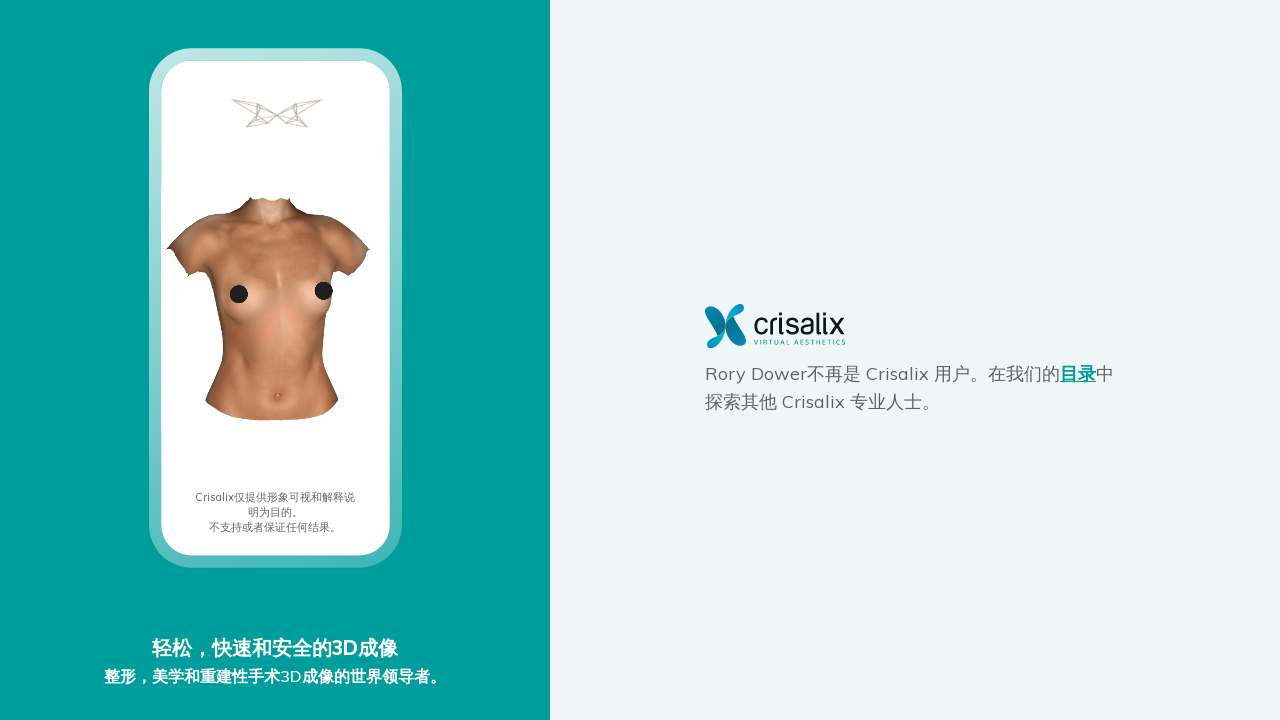

--- FILE ---
content_type: text/html; charset=utf-8
request_url: https://my.crisalix.com/signup?token=80eeb4e1ca524b511b7c13a885fa5a74&origin=directory&locale=zh
body_size: 31198
content:
<!DOCTYPE html>
<html dir="ltr" lang="zh">
  <head>
    <title>MY Crisalix | Sign Up</title>
    <meta name="viewport" content="width=device-width, height=device-height, initial-scale=1, maximum-scale=1, minimum-scale=1, user-scalable=no">
    

    <meta name="csrf-param" content="authenticity_token" />
<meta name="csrf-token" content="fJvdZoyF5trtxRnpdV4K5VSfTh4yxKxZWl2pY8awjPDOtGiNs3pZxpK0GNGCvQCJISYbuY1sLzm1TAJVy0JGtA" />
    

    

    <link rel="stylesheet" href="https://fonts.googleapis.com/css?family=Muli:400,600,700,800" />
    <link rel="stylesheet" href="https://my.crisalix.com/assets/application-0d6ffdefe5ffcb1b5bd24c94f8468b9096448f12a6998b369e1c0325d7cfe9d7.css" media="all" data-turbolinks-track="reload" />
    <style>
  :root {
    --primary-color: 0, 157, 157;
  }
</style>


    <script src="https://my.crisalix.com/assets/application-f21392ef9e1cbb2ee81324af0a228b6f90d0657256245f074d27f5affc21f6f5.js" data-turbolinks-track="reload"></script>

    <script>
  (function(w, d, s, l, i) {
    w[l] = w[l] || [];
    w[l].push({
      'gtm.start': new Date().getTime(),
      event: 'gtm.js'
    });
    var f = d.getElementsByTagName(s)[0],
        j = d.createElement(s),
        dl = l !== 'dataLayer' ? '&l=' + l : '';
    var envParams = '';
    j.async = true;
    j.src = 'https://www.googletagmanager.com/gtm.js?id=' + i + dl + envParams;
    f.parentNode.insertBefore(j, f);
  })(window, document, 'script', 'dataLayer', 'GTM-K4XVHT5');
</script>

  <!-- TikTok Pixel Code Start -->
  <script>
  !function (w, d, t) {
    w.TiktokAnalyticsObject=t;var ttq=w[t]=w[t]||[];ttq.methods=["page","track","identify","instances","debug","on","off","once","ready","alias","group","enableCookie","disableCookie","holdConsent","revokeConsent","grantConsent"],ttq.setAndDefer=function(t,e){t[e]=function(){t.push([e].concat(Array.prototype.slice.call(arguments,0)))}};for(var i=0;i<ttq.methods.length;i++)ttq.setAndDefer(ttq,ttq.methods[i]);ttq.instance=function(t){for(
  var e=ttq._i[t]||[],n=0;n<ttq.methods.length;n++)ttq.setAndDefer(e,ttq.methods[n]);return e},ttq.load=function(e,n){var r="https://analytics.tiktok.com/i18n/pixel/events.js",o=n&&n.partner;ttq._i=ttq._i||{},ttq._i[e]=[],ttq._i[e]._u=r,ttq._t=ttq._t||{},ttq._t[e]=+new Date,ttq._o=ttq._o||{},ttq._o[e]=n||{};n=document.createElement("script")
  ;n.type="text/javascript",n.async=!0,n.src=r+"?sdkid="+e+"&lib="+t;e=document.getElementsByTagName("script")[0];e.parentNode.insertBefore(n,e)};

    ttq.load('CS72U8RC77U3OBOO0EU0');
    ttq.page();
  }(window, document, 'ttq');
  </script>
  <!-- TikTok Pixel Code End -->

  </head>

  <body class="signups signups-new" data-gtm-global="{&quot;environment&quot;:&quot;production&quot;,&quot;user_id&quot;:null,&quot;login_status&quot;:&quot;logged-out&quot;,&quot;buyer&quot;:null,&quot;doctor_assigned&quot;:null,&quot;3d_created&quot;:null}" data-gtm-page-view="{&quot;procedure_type&quot;:null}">
    <div class="app-container">
      <div class="flyout-overlay close-flyout-overlay"></div>
        <header id="header" class="white scroll-utility">
    <div class="crisalix-logo">
      <img class="" src="https://my-crisalix-files.s3.eu-central-1.amazonaws.com/logos/16615?timestamp=1763061592" />
    </div>
  </header>

      
<script>
  setTimeout(() => {
    if (find('.alert')) find('.alert').remove()
  }, 5000)
</script>

      
<div class="signup-container">
  <div class="signup__banner-col">
    <div class="signup-iphone">
      <div class="signup-iphone__logo-container">
        <img class="signup-iphone__logo" src="https://my-crisalix-files.s3.eu-central-1.amazonaws.com/logos/16615?timestamp=1763061592" />
      </div>
      <div class='crx-wrapper-transition-js'><video class="mobile-video-3d" width="100%" preload="none" poster="https://my.crisalix.com/assets/posters/face-58efcd7af0fd9fc9a85d965d4c7f48a6f69f57987fb357f65ddacc52e1c03798.jpg" autoplay="autoplay" muted="muted" loop="loop" playsinline="playsinline"><source src="https://my.crisalix.com/videos/face.mp4" type="video/mp4" media="(max-width:1023px)"><source src="https://my.crisalix.com/videos/face.webm" type="video/webm" media="(max-width:1023px)"><source src="https://my.crisalix.com/videos/face.ogg" type="video/ogg" media="(max-width:1023px)"></video><video class="mobile-video-3d" width="100%" preload="none" poster="https://my.crisalix.com/assets/posters/mammo-0d1cd3b64c99790d282623f3c3b14b9fb6ce9dc5974060e8f4161ba3bb85ea2b.jpg" autoplay="autoplay" muted="muted" loop="loop" playsinline="playsinline"><source src="https://my.crisalix.com/videos/mammo.mp4" type="video/mp4" media="(max-width:1023px)"><source src="https://my.crisalix.com/videos/mammo.webm" type="video/webm" media="(max-width:1023px)"><source src="https://my.crisalix.com/videos/mammo.ogg" type="video/ogg" media="(max-width:1023px)"></video></div><script>document.addEventListener('DOMContentLoaded', crxPerformWrappers);
document.addEventListener('turbolinks:load', crxPerformWrappers);

function crxPerformWrappers() {
  let wrappers = document.getElementsByClassName('crx-wrapper-transition-js');
  for (let wrapper of wrappers) crxPerformWrapper(wrapper);
}

function crxPerformWrapper(wrapper){
  let videos = wrapper.getElementsByTagName('video');

  crxDisplayAll(videos);
  if (videos.length === 1) return;

  crxVideoTransition(videos);
}

function crxHideOtherVideos(videos, currentIndex) {
  for (let j = 0; j < videos.length; j++) {
    if (j === currentIndex) {
      continue;
    }
    videos[j].style.opacity = 0;
  }
}

function crxDisplayAll(videos) {
  for (let j = 0; j < videos.length; j++) {
    videos[j].style.display = 'block';
  }
}

function crxIncreaseByModule(index, length) {
  index++;
  index %= length;
  return index;
}

async function crxVideoTransition(videos) {
  // This never ends :)
  for (let i = 0; i < videos.length + 1; i = crxIncreaseByModule(i, videos.length)) {
    crxHideOtherVideos(videos, i);
    videos[i].style.opacity = 1;
    await new Promise(r => setTimeout(r, 5000)); // This sleeps 5 secs
  }
}
</script>
      <span class="signup-iphone__disclaimer">Crisalix仅提供形象可视和解释说明为目的。<br>不支持或者保证任何结果。</span>
    </div>
  </div>
    <div class="signup__form-col">
      <img alt="Crisalix logo" class="signup__no-longer-user-crisalix-logo" src="https://my.crisalix.com/assets/logo-643e060d8bca5d9effb26d7336cb227c217ca65a3691d22a6074718e747b4de8.svg" />
      <p class="signup__no-longer-user mb-0">Rory Dower不再是 Crisalix 用户。在我们的<a href="https://www.crisalix.com/directory">目录</a>中探索其他 Crisalix 专业人士。</p>
    </div>
</div>
<div class="signup-tagline">
  <h1 class="signup-tagline__hl">轻松，快速和安全的3D成像</h1>
  <p class="signup-tagline__txt">整形，美学和重建性手术3D成像的世界领导者。</p>
</div>

      
      <svg style="position: absolute; width: 0; height: 0;" width="0" height="0" version="1.1" xmlns="http://www.w3.org/2000/svg" xmlns:xlink="http://www.w3.org/1999/xlink">
  <defs>
    <symbol id="icon_eye" viewBox="0 0 32 32">
      <path d="M16 17.547c1.13 0 2.047-0.916 2.047-2.047s-0.916-2.047-2.047-2.047c-1.13 0-2.047 0.916-2.047 2.047s0.916 2.047 2.047 2.047z"></path>
      <path d="M30.087 14.84c-0.253-0.293-6.36-7.173-14.087-7.173s-13.833 6.88-14.087 7.173c-0.161 0.185-0.25 0.421-0.25 0.667s0.089 0.482 0.25 0.667c0.253 0.28 6.36 7.16 14.087 7.16s13.833-6.88 14.087-7.173c0.158-0.184 0.244-0.418 0.244-0.66s-0.087-0.476-0.244-0.66v0zM15 20.513c-0.91-0.178-1.755-0.6-2.443-1.221s-1.195-1.418-1.466-2.305c-0.271-0.887-0.295-1.831-0.070-2.731s0.69-1.721 1.345-2.377c0.656-0.656 1.477-1.121 2.377-1.345s1.844-0.2 2.731 0.070c0.887 0.271 1.684 0.777 2.305 1.466s1.043 1.533 1.221 2.443c0.17 0.824 0.132 1.677-0.109 2.483s-0.679 1.539-1.274 2.134-1.328 1.033-2.134 1.274c-0.806 0.241-1.659 0.279-2.483 0.109v0zM10.54 10.947c-0.804 0.954-1.34 2.104-1.553 3.333-0.172 1.019-0.12 2.063 0.151 3.060s0.757 1.923 1.422 2.714c-2.411-1.145-4.611-2.689-6.507-4.567 1.89-1.87 4.083-3.405 6.487-4.54v0zM21.46 20.053c0.806-0.952 1.343-2.103 1.553-3.333 0.172-1.019 0.12-2.063-0.151-3.060s-0.757-1.923-1.422-2.714c2.411 1.145 4.611 2.689 6.507 4.567-1.892 1.867-4.085 3.402-6.487 4.54v0z"></path>
    </symbol>
    <symbol id="icon_eye-closed" viewBox="0 0 32 32">
      <path d="M30.087 14.847c-0.253-0.293-6.36-7.18-14.087-7.18s-13.833 6.887-14.087 7.18c-0.164 0.183-0.255 0.421-0.255 0.667s0.091 0.483 0.255 0.667c0.925 1.012 1.933 1.944 3.013 2.787l-1.187 1.427c-0.081 0.097-0.133 0.216-0.149 0.342s0.004 0.253 0.058 0.368 0.139 0.212 0.246 0.28c0.107 0.068 0.231 0.104 0.358 0.104 0.098-0.001 0.196-0.023 0.284-0.066s0.167-0.104 0.229-0.181l1.233-1.493c0.698 0.498 1.424 0.956 2.173 1.373l-1.027 1.78c-0.088 0.154-0.112 0.336-0.066 0.508s0.159 0.317 0.312 0.406c0.154 0.088 0.337 0.112 0.508 0.066s0.317-0.159 0.406-0.312l1.027-1.833c0.76 0.365 1.544 0.677 2.347 0.933l-0.667 2.14c-0.052 0.168-0.036 0.35 0.045 0.506s0.221 0.274 0.388 0.327c0.066 0.010 0.134 0.010 0.2 0 0.147 0.007 0.292-0.035 0.413-0.12s0.21-0.206 0.254-0.347l0.667-2.187c0.774 0.18 1.561 0.296 2.353 0.347v2.333c0 0.177 0.070 0.346 0.195 0.471s0.295 0.195 0.471 0.195c0.177 0 0.346-0.070 0.471-0.195s0.195-0.295 0.195-0.471v-2.333c0.794-0.043 1.584-0.153 2.36-0.327l0.667 2.187c0.044 0.14 0.133 0.262 0.254 0.347s0.266 0.127 0.413 0.12c0.066 0.010 0.134 0.010 0.2 0 0.168-0.054 0.307-0.171 0.388-0.327s0.097-0.338 0.045-0.506l-0.667-2.14c0.801-0.263 1.583-0.582 2.34-0.953l1.060 1.833c0.058 0.101 0.142 0.185 0.242 0.243s0.215 0.090 0.331 0.090c0.117 0 0.233-0.030 0.334-0.088s0.186-0.142 0.245-0.244c0.059-0.101 0.090-0.217 0.090-0.334s-0.031-0.232-0.089-0.334l-1.027-1.78c0.74-0.418 1.457-0.876 2.147-1.373l1.233 1.493c0.062 0.076 0.14 0.138 0.229 0.181s0.186 0.065 0.284 0.066c0.127 0 0.251-0.036 0.358-0.104s0.193-0.165 0.246-0.28c0.054-0.115 0.074-0.243 0.058-0.368s-0.068-0.244-0.149-0.342l-1.187-1.447c1.081-0.843 2.089-1.775 3.013-2.787 0.159-0.182 0.246-0.415 0.246-0.657s-0.087-0.475-0.246-0.657zM16 21.333c-5.493 0-10.273-4.187-11.947-5.84 1.673-1.64 6.453-5.827 11.947-5.827s10.273 4.187 11.947 5.833c-1.673 1.653-6.453 5.833-11.947 5.833z"></path>
    </symbol>
    <symbol id="icon_tick" viewBox="0 0 41 32">
      <path d="M40.913 3.467l-0.007-0.006c0.296-0.366 0.48-0.825 0.48-1.332 0-1.176-0.954-2.13-2.13-2.13-0.699 0-1.313 0.341-1.701 0.859l-0.004-0.002-22.735 20.93-10.39-5.358c-0.056-0.032-0.114-0.060-0.173-0.089l-0.054-0.028-0.021-0.008c-0.088-0.040-0.178-0.074-0.271-0.105l-0.034-0.013v0.001c-0.286-0.092-0.591-0.143-0.908-0.143-1.638 0-2.966 1.329-2.966 2.966 0 0.921 0.419 1.744 1.078 2.288v0l0.001 0.001c0.001 0 0.001 0.001 0.002 0.001l11.175 9.322c0.214 0.216 0.447 0.413 0.7 0.584l0.002 0.002c0.74 0.5 1.632 0.794 2.592 0.794 1.274 0 2.428-0.515 3.264-1.348l0.010 0.010 0.141-0.174c0.125-0.136 0.241-0.279 0.349-0.43l21.599-26.592z"></path>
    </symbol>
    <symbol id="icon_tick-filled" viewBox="0 0 32 32">
      <path fill="#0ea8a6" d="M16 30c7.732 0 14-6.268 14-14s-6.268-14-14-14c-7.732 0-14 6.268-14 14s6.268 14 14 14z"></path>
      <path fill="#fff" d="M13.16 21.42c-0.131 0-0.261-0.026-0.383-0.076s-0.231-0.124-0.324-0.217l-3.16-3.127c-0.188-0.187-0.294-0.442-0.295-0.708s0.104-0.521 0.292-0.709c0.187-0.188 0.442-0.294 0.708-0.295s0.521 0.104 0.709 0.292l2.453 2.453 8.133-8.133c0.19-0.177 0.44-0.273 0.699-0.268s0.506 0.11 0.689 0.293c0.183 0.183 0.288 0.43 0.293 0.689s-0.092 0.51-0.268 0.699l-8.84 8.813c-0.189 0.186-0.442 0.291-0.707 0.293z"></path>
    </symbol>
    <symbol id="icon_tick-filled-white" viewBox="0 0 32 32">
      <path fill="#fff" d="M16 30c7.732 0 14-6.268 14-14s-6.268-14-14-14c-7.732 0-14 6.268-14 14s6.268 14 14 14z"></path>
      <path fill="#0ea8a6" d="M13.16 21.42c-0.131 0-0.261-0.026-0.383-0.076s-0.231-0.124-0.324-0.217l-3.16-3.127c-0.188-0.187-0.294-0.442-0.295-0.708s0.104-0.521 0.292-0.709c0.187-0.188 0.442-0.294 0.708-0.295s0.521 0.104 0.709 0.292l2.453 2.453 8.133-8.133c0.19-0.177 0.44-0.273 0.699-0.268s0.506 0.11 0.689 0.293c0.183 0.183 0.288 0.43 0.293 0.689s-0.092 0.51-0.268 0.699l-8.84 8.813c-0.189 0.186-0.442 0.291-0.707 0.293z"></path>
    </symbol>
    <symbol id="icon_cross" viewBox="0 0 32 32">
      <path d="M25.068 23.768l-8.573-8.58 8.267-8.273c0.085-0.088 0.153-0.191 0.198-0.305s0.068-0.235 0.066-0.357-0.027-0.243-0.075-0.355c-0.048-0.112-0.118-0.214-0.206-0.3s-0.191-0.153-0.305-0.198c-0.114-0.045-0.235-0.068-0.357-0.066s-0.243 0.027-0.355 0.075c-0.112 0.048-0.214 0.118-0.3 0.206l-8.267 8.267-8.247-8.267c-0.175-0.161-0.405-0.248-0.642-0.243s-0.464 0.101-0.632 0.269c-0.168 0.168-0.264 0.394-0.269 0.632s0.082 0.468 0.243 0.642l8.267 8.273-8.267 8.267c-0.177 0.172-0.278 0.408-0.281 0.655s0.092 0.485 0.264 0.662c0.172 0.177 0.408 0.278 0.655 0.281s0.485-0.092 0.662-0.264l8.273-8.267 8.58 8.547c0.085 0.092 0.188 0.166 0.303 0.216s0.239 0.076 0.364 0.076c0.125 0 0.249-0.026 0.364-0.076s0.218-0.124 0.303-0.216c0.085-0.087 0.151-0.189 0.196-0.302s0.066-0.233 0.062-0.355c-0.003-0.121-0.030-0.241-0.081-0.351s-0.122-0.21-0.211-0.292z"></path>
    </symbol>
    <symbol id="icon_pending" viewBox="0 0 32 32">
      <path fill="#f78e20" d="M16 30c7.732 0 14-6.268 14-14s-6.268-14-14-14c-7.732 0-14 6.268-14 14s6.268 14 14 14z"></path>
      <path fill="#fff" style="fill: var(--color2, #fff)" d="M20.307 21.333c-0.131 0-0.261-0.026-0.383-0.076s-0.231-0.124-0.324-0.217l-4.307-4.307c-0.096-0.096-0.172-0.21-0.222-0.336s-0.075-0.261-0.071-0.397v-7.733c0-0.265 0.105-0.52 0.293-0.707s0.442-0.293 0.707-0.293c0.265 0 0.52 0.105 0.707 0.293s0.293 0.442 0.293 0.707v7.333l4 4c0.186 0.188 0.29 0.442 0.29 0.707s-0.104 0.518-0.29 0.707c-0.181 0.192-0.43 0.307-0.693 0.32z"></path>
    </symbol>
    <symbol id="icon_flat" viewBox="0 0 32 32">
      <path d="M12.957 12.385c0 0.791-0.641 1.432-1.432 1.432s-1.432-0.641-1.432-1.432c0-0.791 0.641-1.432 1.432-1.432s1.432 0.641 1.432 1.432z"></path>
      <path d="M21.906 12.385c0 0.791-0.641 1.432-1.432 1.432s-1.432-0.641-1.432-1.432c0-0.791 0.641-1.432 1.432-1.432s1.432 0.641 1.432 1.432z"></path>
      <path d="M15.964 30.998c-8.304 0-15.034-6.729-15.034-15.034s6.729-15.034 15.034-15.034 15.034 6.729 15.034 15.034-6.729 15.034-15.034 15.034zM15.964 2.362c-7.517 0-13.602 6.085-13.602 13.602s6.085 13.602 13.602 13.602 13.602-6.085 13.602-13.602-6.085-13.602-13.602-13.602z"></path>
      <path d="M23.123 20.975h-14.318c-0.43 0-0.716-0.286-0.716-0.716s0.286-0.716 0.716-0.716h14.318c0.43 0 0.716 0.286 0.716 0.716s-0.286 0.716-0.716 0.716z"></path>
    </symbol>
    <symbol id="icon_happy" viewBox="0 0 32 32">
      <path d="M12.944 11.649c0 0.794-0.644 1.438-1.438 1.438s-1.438-0.644-1.438-1.438c0-0.794 0.644-1.438 1.438-1.438s1.438 0.644 1.438 1.438z"></path>
      <path d="M21.933 11.649c0 0.794-0.644 1.438-1.438 1.438s-1.438-0.644-1.438-1.438c0-0.794 0.644-1.438 1.438-1.438s1.438 0.644 1.438 1.438z"></path>
      <path d="M22.724 18.193c-0.36-0.144-0.791 0.072-0.935 0.431 0 0 0 0 0 0-0.935 2.373-3.236 3.883-5.753 3.811-2.517 0.072-4.818-1.438-5.753-3.811-0.144-0.36-0.503-0.575-0.935-0.431-0.36 0.144-0.575 0.503-0.431 0.935 1.151 2.948 3.955 4.818 7.119 4.818 3.164 0.072 6.040-1.87 7.191-4.818 0.072-0.431-0.144-0.791-0.503-0.935 0 0 0 0 0 0z"></path>
      <path d="M15.964 0.863c-8.342 0-15.101 6.76-15.101 15.101s6.76 15.101 15.101 15.101 15.101-6.76 15.101-15.101-6.76-15.101-15.101-15.101zM15.964 29.627c-7.551 0-13.663-6.112-13.663-13.663s6.112-13.663 13.663-13.663 13.663 6.112 13.663 13.663-6.112 13.663-13.663 13.663z"></path>
    </symbol>
    <symbol id="icon_sad" viewBox="0 0 32 32">
      <path d="M13.078 11.826c0 0.768-0.623 1.391-1.391 1.391s-1.391-0.623-1.391-1.391c0-0.768 0.623-1.391 1.391-1.391s1.391 0.623 1.391 1.391z"></path>
      <path d="M21.704 11.826c0 0.768-0.623 1.391-1.391 1.391s-1.391-0.623-1.391-1.391c0-0.768 0.623-1.391 1.391-1.391s1.391 0.623 1.391 1.391z"></path>
      <path d="M16 17.391c-3.061-0.070-5.843 1.809-6.887 4.661-0.139 0.348 0.070 0.765 0.417 0.904s0.765-0.070 0.904-0.417v0c0.904-2.296 3.13-3.757 5.635-3.687 2.435-0.070 4.661 1.391 5.565 3.687 0.070 0.278 0.417 0.487 0.696 0.487 0.070 0 0.139 0 0.209 0 0.348-0.070 0.626-0.487 0.487-0.835 0 0 0-0.070 0-0.070-1.183-2.922-3.965-4.8-7.026-4.73z"></path>
      <path d="M16 1.391c-8.070 0-14.609 6.539-14.609 14.609s6.539 14.609 14.609 14.609 14.609-6.539 14.609-14.609-6.539-14.609-14.609-14.609zM16 29.217c-7.304 0-13.217-5.913-13.217-13.217s5.913-13.217 13.217-13.217 13.217 5.913 13.217 13.217-5.913 13.217-13.217 13.217z"></path>
    </symbol>
    <symbol id="icon_face" viewBox="0 0 32 32">
      <path d="M16.454 17.433h-0.053c-0.132-0.015-0.252-0.082-0.335-0.186s-0.12-0.236-0.105-0.368c0.247-2.233 1.027-3.713 2.307-4.387 1.887-0.993 4.093 0.16 4.187 0.207 0.118 0.062 0.206 0.168 0.245 0.295s0.027 0.264-0.035 0.382c-0.062 0.118-0.168 0.206-0.295 0.245s-0.264 0.027-0.382-0.035c0 0-1.84-0.96-3.253-0.207-0.973 0.513-1.573 1.727-1.78 3.613-0.016 0.121-0.076 0.233-0.168 0.314s-0.21 0.126-0.332 0.126v0z"></path>
      <path d="M14.213 14.947c-0.089 0.001-0.177-0.022-0.255-0.067s-0.141-0.109-0.185-0.187c-1.4-2.52-4.213-1.333-4.327-1.3-0.061 0.028-0.126 0.044-0.193 0.047s-0.134-0.009-0.196-0.033c-0.062-0.024-0.119-0.061-0.167-0.108s-0.085-0.103-0.111-0.165c-0.054-0.123-0.057-0.262-0.008-0.387s0.145-0.226 0.268-0.28c1.3-0.553 4.133-0.907 5.6 1.733 0.060 0.115 0.074 0.248 0.038 0.372s-0.119 0.23-0.231 0.294c-0.070 0.045-0.15 0.073-0.233 0.080z"></path>
      <path d="M15.733 30.667c-2.873 0-5.72-2.387-8-6.733-1.833-3.467-3.067-7.827-3.067-10.847 0-2.94 1.168-5.76 3.247-7.839s4.899-3.247 7.839-3.247c2.94 0 5.76 1.168 7.839 3.247s3.247 4.899 3.247 7.839c0 3.020-1.233 7.38-3.067 10.847-2.32 4.347-5.167 6.733-8.040 6.733zM15.733 4c-2.409 0.004-4.718 0.962-6.421 2.665s-2.662 4.012-2.665 6.421c0 2.727 1.14 6.707 2.833 9.913 1.907 3.6 4.187 5.667 6.253 5.667s4.347-2.067 6.253-5.667c1.693-3.207 2.833-7.187 2.833-9.913-0.004-2.409-0.962-4.718-2.665-6.421s-4.012-2.662-6.421-2.665v0z"></path>
      <path d="M15.733 20.8c-0.469-0.009-0.929-0.136-1.337-0.369s-0.75-0.564-0.997-0.964c-0.062-0.112-0.079-0.244-0.046-0.368s0.111-0.231 0.22-0.299c0.112-0.060 0.244-0.076 0.367-0.044s0.231 0.11 0.299 0.217c0.163 0.249 0.384 0.454 0.644 0.598s0.552 0.222 0.849 0.228c0.273-0.004 0.54-0.081 0.774-0.221s0.427-0.34 0.559-0.579c0.029-0.059 0.070-0.112 0.12-0.155s0.108-0.077 0.17-0.098c0.063-0.021 0.129-0.030 0.194-0.025s0.13 0.022 0.189 0.051c0.059 0.029 0.112 0.070 0.155 0.12s0.077 0.107 0.098 0.17c0.021 0.062 0.030 0.129 0.025 0.194s-0.022 0.13-0.051 0.189c-0.22 0.402-0.542 0.74-0.934 0.977s-0.84 0.367-1.299 0.376v0z"></path>
      <path d="M15.734 25.14c-0.693 0-1.372-0.194-1.96-0.56l-1.547-0.973c-0.085-0.053-0.152-0.13-0.192-0.222s-0.052-0.193-0.035-0.291c0.015-0.098 0.059-0.189 0.127-0.26s0.156-0.12 0.253-0.14l2.553-0.567c0.527-0.12 1.073-0.12 1.6 0l2.553 0.567c0.097 0.019 0.185 0.068 0.253 0.14s0.112 0.162 0.127 0.26c0.018 0.098 0.006 0.2-0.035 0.291s-0.107 0.169-0.192 0.222l-1.547 0.973c-0.588 0.366-1.267 0.56-1.96 0.56zM13.787 23.407l0.52 0.327c0.427 0.27 0.922 0.414 1.427 0.414s1-0.143 1.427-0.414l0.52-0.327-1.367-0.307c-0.382-0.087-0.778-0.087-1.16 0l-1.367 0.307z"></path>
      </symbol>
    <symbol id="icon_body" viewBox="0 0 32 32">
      <path d="M24.748 12.002c-1.461-2.992-2.224-6.277-2.233-9.607 0.008-0.131-0.010-0.263-0.053-0.387s-0.11-0.239-0.197-0.337c-0.087-0.098-0.193-0.179-0.311-0.236s-0.247-0.091-0.378-0.099c-0.131-0.008-0.263 0.010-0.387 0.053s-0.239 0.11-0.337 0.197c-0.098 0.087-0.179 0.193-0.236 0.311s-0.091 0.247-0.099 0.378c-0.031 3.23 0.616 6.43 1.9 9.393-5.773 3.42-12.053 0.747-13.5 0.047 1.294-2.977 1.946-6.194 1.913-9.44-0.006-0.131-0.038-0.26-0.094-0.379s-0.136-0.225-0.234-0.313c-0.098-0.088-0.213-0.155-0.337-0.197s-0.256-0.060-0.387-0.051c-0.131 0.008-0.26 0.041-0.378 0.099s-0.224 0.138-0.312 0.236c-0.087 0.098-0.154 0.213-0.197 0.338s-0.061 0.256-0.053 0.388c-0.009 3.33-0.773 6.614-2.233 9.607-2.987 6.333-2.153 8.933-1.273 11.707l0.060 0.193c0.867 2.727 1.48 5.333 1.487 5.333 0.050 0.219 0.173 0.414 0.349 0.553s0.394 0.215 0.618 0.214c0.077 0.010 0.156 0.010 0.233 0 0.128-0.030 0.249-0.085 0.356-0.162s0.197-0.174 0.266-0.287c0.069-0.112 0.115-0.237 0.135-0.367s0.014-0.263-0.017-0.391c0-0.107-0.667-2.667-1.52-5.473l-0.060-0.187c-0.573-1.813-1.060-3.333-0.413-6 1.187 0.080 4.233 0.827 5.893 6.3 0.579 1.759 0.805 3.614 0.667 5.46-0.020 0.13-0.014 0.262 0.018 0.389s0.088 0.247 0.166 0.352c0.078 0.105 0.176 0.194 0.289 0.261s0.237 0.111 0.367 0.13c0.049 0.007 0.098 0.007 0.147 0 0.24 0.001 0.472-0.085 0.653-0.242s0.3-0.374 0.334-0.611c0.215-2.135-0.012-4.29-0.667-6.333 0-0.080-0.053-0.153-0.073-0.227h2.227c0 0.073-0.047 0.147-0.073 0.227-0.655 2.043-0.882 4.199-0.667 6.333 0.038 0.219 0.147 0.419 0.312 0.569s0.374 0.24 0.595 0.258h0.147c0.261-0.040 0.497-0.181 0.654-0.393s0.224-0.478 0.186-0.74c-0.138-1.846 0.088-3.701 0.667-5.46 1.66-5.473 4.707-6.227 5.893-6.3 0.667 2.667 0.16 4.2-0.413 6l-0.060 0.187c-0.887 2.8-1.5 5.367-1.52 5.473-0.032 0.128-0.038 0.261-0.017 0.391s0.066 0.255 0.135 0.367c0.069 0.112 0.159 0.21 0.266 0.287s0.228 0.132 0.356 0.162c0.077 0.010 0.156 0.010 0.233 0 0.224 0.001 0.442-0.074 0.618-0.214s0.299-0.334 0.349-0.553c0 0 0.62-2.607 1.487-5.333l0.060-0.193c0.853-2.747 1.687-5.347-1.3-11.68z"></path>
      <path d="M15.841 11.042c0.147-0.007 0.29-0.056 0.409-0.143s0.211-0.206 0.263-0.345c0.052-0.138 0.062-0.288 0.029-0.432s-0.107-0.275-0.214-0.377c-0.107-0.102-0.241-0.171-0.386-0.197s-0.295-0.010-0.431 0.048c-0.136 0.058-0.251 0.154-0.333 0.277s-0.125 0.267-0.125 0.415c0.002 0.101 0.024 0.201 0.064 0.294s0.099 0.177 0.172 0.247c0.073 0.070 0.159 0.125 0.254 0.161s0.195 0.054 0.296 0.051v0zM15.841 10.042c0.050-0.005 0.1 0.004 0.144 0.028s0.080 0.060 0.102 0.104 0.032 0.095 0.025 0.144c-0.006 0.049-0.027 0.096-0.061 0.133s-0.077 0.063-0.125 0.075c-0.048 0.012-0.099 0.009-0.146-0.009s-0.087-0.049-0.115-0.090-0.044-0.090-0.044-0.139c-0.002-0.062 0.020-0.121 0.061-0.167s0.098-0.074 0.159-0.079v0z"></path>
    </symbol>
    <symbol id="icon_mammo" viewBox="0 0 32 32">
      <path d="M7.891 17.523c0.201 0.001 0.398-0.057 0.565-0.168s0.299-0.269 0.376-0.454c0.078-0.185 0.098-0.39 0.059-0.587s-0.136-0.378-0.278-0.52c-0.142-0.142-0.323-0.239-0.521-0.278s-0.401-0.018-0.587 0.059c-0.185 0.078-0.344 0.208-0.454 0.376s-0.169 0.364-0.168 0.565c0.002 0.266 0.108 0.521 0.297 0.71s0.443 0.295 0.71 0.297v0zM7.891 16.157c0.071-0.001 0.142 0.019 0.202 0.057s0.107 0.094 0.135 0.16c0.028 0.066 0.036 0.138 0.023 0.208s-0.047 0.135-0.097 0.186c-0.050 0.051-0.114 0.086-0.184 0.1s-0.143 0.008-0.209-0.019c-0.066-0.027-0.123-0.073-0.163-0.132s-0.061-0.129-0.061-0.201c0-0.094 0.037-0.185 0.103-0.252s0.156-0.106 0.25-0.108z"></path>
      <path d="M27.405 9.037c-0.177-0.175-0.413-0.276-0.661-0.283s-0.49 0.080-0.676 0.245c-0.186 0.164-0.303 0.393-0.327 0.64s0.047 0.494 0.198 0.691c0.213 0.247 5.253 6.093 1.24 9.853-0.551 0.462-1.188 0.81-1.875 1.024s-1.409 0.29-2.125 0.222c-0.864-0.115-1.693-0.416-2.428-0.884s-1.361-1.090-1.832-1.823c-1.613-2.207-1.2-5.46-1.2-5.487 0.036-0.257-0.031-0.518-0.188-0.726s-0.389-0.345-0.646-0.381c-0.165-0.021-0.333-0-0.488 0.060s-0.292 0.159-0.399 0.286c-0.134-0.166-0.319-0.283-0.526-0.334s-0.426-0.032-0.621 0.054c-0.195 0.086-0.357 0.233-0.461 0.42s-0.143 0.402-0.112 0.613c0 0.033 0.413 3.287-1.2 5.493-0.473 0.74-1.103 1.367-1.844 1.837s-1.578 0.771-2.449 0.883c-1.435 0.126-2.862-0.322-3.967-1.247-4-3.76 1.027-9.607 1.24-9.853 0.095-0.094 0.171-0.208 0.22-0.332s0.074-0.258 0.070-0.393c-0.004-0.134-0.035-0.266-0.092-0.388s-0.138-0.23-0.239-0.319c-0.101-0.089-0.219-0.156-0.346-0.197s-0.263-0.056-0.396-0.043c-0.134 0.013-0.263 0.053-0.381 0.118s-0.22 0.154-0.302 0.26c-2.273 2.567-5.427 8.513-1.113 12.56 1.335 1.159 3.046 1.792 4.813 1.78 0.22 0 0.447 0 0.667-0.033 1.527-0.14 3.76-0.867 5.693-3.513 0.647-0.922 1.1-1.965 1.333-3.067 0.233 1.102 0.687 2.145 1.333 3.067 1.933 2.667 4.167 3.373 5.693 3.513 0.227 0 0.453 0.033 0.667 0.033 1.77 0.006 3.482-0.634 4.813-1.8 4.34-4.027 1.187-9.973-1.087-12.553z"></path>
      <path d="M24.105 17.523c0.201 0 0.397-0.060 0.564-0.171s0.297-0.27 0.373-0.456c0.076-0.186 0.096-0.39 0.056-0.586s-0.137-0.377-0.279-0.519c-0.142-0.141-0.324-0.237-0.521-0.276s-0.401-0.017-0.586 0.060c-0.185 0.078-0.343 0.209-0.453 0.376s-0.169 0.364-0.168 0.565c0.002 0.268 0.109 0.524 0.299 0.712s0.447 0.294 0.714 0.294zM24.105 16.157c0.071 0 0.141 0.021 0.2 0.061s0.105 0.096 0.133 0.162c0.027 0.066 0.034 0.138 0.021 0.208s-0.048 0.134-0.099 0.184c-0.050 0.050-0.115 0.085-0.184 0.099s-0.142 0.007-0.208-0.020-0.122-0.073-0.162-0.133c-0.040-0.059-0.061-0.129-0.061-0.2 0-0.095 0.038-0.187 0.105-0.255s0.159-0.105 0.255-0.105z"></path>
    </symbol>
    <symbol id="icon_add" viewBox="0 0 32 32">
      <path d="M27 14.667h-10.333v-10.333c0-0.533-0.467-1-1-1s-1 0.467-1 1v10.333h-10.333c-0.533 0-1 0.467-1 1s0.467 1 1 1h10.333v10.333c0 0.533 0.467 1 1 1s1-0.467 1-1v-10.333h10.333c0.533 0 1-0.467 1-1s-0.467-1-1-1z"></path>
    </symbol>
    <symbol id="icon_calendar" viewBox="0 0 32 32">
      <path d="M27.667 4.667h-1.74v-1c0-0.265-0.105-0.52-0.293-0.707s-0.442-0.293-0.707-0.293c-0.265 0-0.52 0.105-0.707 0.293s-0.293 0.442-0.293 0.707v1h-15.187v-1c0-0.265-0.105-0.52-0.293-0.707s-0.442-0.293-0.707-0.293c-0.265 0-0.52 0.105-0.707 0.293s-0.293 0.442-0.293 0.707v1h-1.74c-0.972 0.002-1.904 0.389-2.591 1.076s-1.074 1.619-1.076 2.591v17.067c0.002 0.972 0.389 1.904 1.076 2.591s1.619 1.074 2.591 1.076h22.667c0.972-0.002 1.904-0.389 2.591-1.076s1.074-1.619 1.076-2.591v-17.067c-0.002-0.972-0.389-1.904-1.076-2.591s-1.619-1.074-2.591-1.076v0zM5 6.667h1.733v1c0 0.265 0.105 0.52 0.293 0.707s0.442 0.293 0.707 0.293c0.265 0 0.52-0.105 0.707-0.293s0.293-0.442 0.293-0.707v-1h15.193v1c0 0.265 0.105 0.52 0.293 0.707s0.442 0.293 0.707 0.293c0.265 0 0.52-0.105 0.707-0.293s0.293-0.442 0.293-0.707v-1h1.74c0.442 0 0.866 0.176 1.179 0.488s0.488 0.737 0.488 1.179v2.533h-26v-2.533c0-0.442 0.176-0.866 0.488-1.179s0.736-0.488 1.179-0.488zM27.667 27.067h-22.667c-0.442 0-0.866-0.176-1.179-0.488s-0.488-0.737-0.488-1.179v-12.533h26v12.533c0 0.442-0.176 0.866-0.488 1.179s-0.737 0.488-1.179 0.488v0z"></path>
    </symbol>
    <symbol id="icon_info" viewBox="0 0 32 32">
      <path d="M16 4c2.373 0 4.693 0.704 6.667 2.022s3.511 3.193 4.42 5.385c0.908 2.193 1.146 4.606 0.683 6.933s-1.606 4.466-3.284 6.144c-1.678 1.678-3.816 2.821-6.144 3.284s-4.741 0.225-6.933-0.683c-2.193-0.908-4.067-2.446-5.385-4.42s-2.022-4.293-2.022-6.667c0-3.183 1.264-6.235 3.515-8.485s5.303-3.515 8.485-3.515v0zM16 2c-2.769 0-5.476 0.821-7.778 2.359s-4.097 3.725-5.156 6.283c-1.060 2.558-1.337 5.373-0.797 8.089s1.874 5.21 3.832 7.168c1.958 1.958 4.452 3.291 7.168 3.832s5.531 0.263 8.089-0.797c2.558-1.060 4.745-2.854 6.283-5.156s2.359-5.009 2.359-7.778c0-3.713-1.475-7.274-4.1-9.899s-6.186-4.101-9.9-4.101v0z"></path>
      <path d="M16 22.333c-0.265 0-0.52-0.105-0.707-0.293s-0.293-0.442-0.293-0.707v-6c0-0.265 0.105-0.52 0.293-0.707s0.442-0.293 0.707-0.293c0.265 0 0.52 0.105 0.707 0.293s0.293 0.442 0.293 0.707v6c0 0.265-0.105 0.52-0.293 0.707s-0.442 0.293-0.707 0.293z"></path>
      <path d="M16 12.587c0.755 0 1.367-0.612 1.367-1.367s-0.612-1.367-1.367-1.367c-0.755 0-1.367 0.612-1.367 1.367s0.612 1.367 1.367 1.367z"></path>
    </symbol>
    <symbol id="icon_trash" viewBox="0 0 32 32">
      <path d="M16.613 25.127c0.177 0 0.346-0.070 0.471-0.195s0.195-0.295 0.195-0.471v-12.74c0-0.177-0.070-0.346-0.195-0.471s-0.295-0.195-0.471-0.195-0.346 0.070-0.471 0.195c-0.125 0.125-0.195 0.295-0.195 0.471v12.74c0 0.177 0.070 0.346 0.195 0.471s0.295 0.195 0.471 0.195z"></path>
      <path d="M28.227 6.187h-5.687v-1.78c0-0.316-0.062-0.629-0.183-0.921s-0.298-0.557-0.522-0.781c-0.224-0.223-0.489-0.401-0.781-0.522s-0.605-0.183-0.921-0.183h-7.040c-0.638 0-1.25 0.254-1.702 0.705s-0.705 1.063-0.705 1.702v1.78h-5.687c-0.265 0-0.52 0.105-0.707 0.293s-0.293 0.442-0.293 0.707 0.105 0.52 0.293 0.707c0.188 0.188 0.442 0.293 0.707 0.293h0.82l0.6 19.48c0.019 0.625 0.281 1.219 0.73 1.655s1.051 0.679 1.676 0.679h15.527c0.627 0.004 1.23-0.239 1.68-0.675s0.711-1.032 0.727-1.658l0.667-19.48h0.827c0.265 0 0.52-0.105 0.707-0.293s0.293-0.442 0.293-0.707c0-0.265-0.105-0.52-0.293-0.707s-0.442-0.293-0.707-0.293h-0.027zM12.687 4.407c0-0.108 0.043-0.211 0.119-0.288s0.18-0.119 0.288-0.119h7.040c0.108 0 0.211 0.043 0.288 0.119s0.119 0.18 0.119 0.288v1.78h-7.853v-1.78zM24.76 27.607c-0.003 0.106-0.048 0.206-0.124 0.279s-0.177 0.114-0.283 0.114h-15.527c-0.106 0-0.207-0.041-0.283-0.114s-0.12-0.173-0.124-0.279l-0.6-19.42h17.58l-0.64 19.42z"></path>
      <path d="M12.613 25.127h0.033c0.171-0.009 0.332-0.083 0.45-0.207s0.184-0.289 0.183-0.46l-0.667-12.773c0-0.090-0.018-0.18-0.054-0.263s-0.088-0.158-0.153-0.221c-0.065-0.062-0.143-0.111-0.228-0.142s-0.175-0.045-0.265-0.041c-0.091 0.004-0.181 0.027-0.263 0.067s-0.155 0.096-0.215 0.166c-0.059 0.069-0.104 0.15-0.131 0.238s-0.035 0.179-0.025 0.27l0.667 12.74c0.010 0.17 0.085 0.329 0.209 0.446s0.288 0.181 0.458 0.181z"></path>
      <path d="M20.613 25.127c0.17 0 0.334-0.064 0.458-0.181s0.199-0.276 0.209-0.446l0.667-12.74c0.005-0.088-0.007-0.176-0.036-0.26s-0.074-0.16-0.133-0.226c-0.059-0.066-0.13-0.119-0.21-0.157s-0.166-0.060-0.254-0.064c-0.090-0.005-0.181 0.009-0.265 0.041s-0.162 0.080-0.228 0.142c-0.065 0.062-0.118 0.137-0.153 0.221s-0.054 0.173-0.054 0.263l-0.667 12.707c-0.005 0.090 0.009 0.181 0.041 0.265s0.080 0.162 0.142 0.228c0.062 0.066 0.137 0.118 0.221 0.153s0.173 0.054 0.263 0.054z"></path>
    </symbol>
    <symbol id="icon_upload" viewBox="0 0 32 32">
      <path d="M12.040 9.007l2.96-2.96v16.253c0 0.265 0.105 0.52 0.293 0.707s0.442 0.293 0.707 0.293c0.265 0 0.52-0.105 0.707-0.293s0.293-0.442 0.293-0.707v-16.253l2.96 2.96c0.187 0.187 0.442 0.292 0.707 0.292s0.519-0.105 0.707-0.292c0.094-0.092 0.168-0.202 0.218-0.324s0.077-0.251 0.077-0.383c0-0.131-0.026-0.262-0.077-0.383s-0.125-0.231-0.218-0.324l-4.667-4.667c-0.084-0.085-0.183-0.153-0.293-0.2v0c-0.101-0.036-0.206-0.056-0.313-0.060h-0.167c-0.084 0.006-0.167 0.022-0.247 0.047l-0.1 0.033c-0.108 0.050-0.207 0.118-0.293 0.2l-4.667 4.667c-0.177 0.19-0.273 0.44-0.268 0.699s0.11 0.506 0.293 0.689c0.183 0.183 0.43 0.288 0.689 0.293s0.51-0.092 0.699-0.268v-0.020z"></path>
      <path d="M27 18.633c-0.265 0-0.52 0.105-0.707 0.293s-0.293 0.442-0.293 0.707v7.333c-0.002 0.088-0.037 0.172-0.1 0.234s-0.146 0.098-0.234 0.1h-19.333c-0.088-0.002-0.172-0.037-0.234-0.1s-0.098-0.146-0.1-0.234v-7.333c0-0.265-0.105-0.52-0.293-0.707s-0.442-0.293-0.707-0.293c-0.265 0-0.52 0.105-0.707 0.293s-0.293 0.442-0.293 0.707v7.333c0 0.619 0.246 1.212 0.683 1.65s1.031 0.683 1.65 0.683h19.333c0.619 0 1.212-0.246 1.65-0.683s0.683-1.031 0.683-1.65v-7.333c0-0.265-0.105-0.52-0.293-0.707s-0.442-0.293-0.707-0.293z"></path>
    </symbol>
    <symbol id="icon_filter" viewBox="0 0 32 32">
      <path d="M3.333 7h2.473c0.218 0.767 0.681 1.442 1.317 1.923s1.412 0.741 2.21 0.741c0.797 0 1.573-0.26 2.21-0.741s1.099-1.156 1.317-1.923h15.807c0.265 0 0.52-0.105 0.707-0.293s0.293-0.442 0.293-0.707c0-0.265-0.105-0.52-0.293-0.707s-0.442-0.293-0.707-0.293h-15.807c-0.218-0.767-0.681-1.442-1.317-1.923s-1.412-0.741-2.21-0.741c-0.797 0-1.573 0.26-2.21 0.741s-1.099 1.156-1.317 1.923h-2.473c-0.265 0-0.52 0.105-0.707 0.293s-0.293 0.442-0.293 0.707c0 0.265 0.105 0.52 0.293 0.707s0.442 0.293 0.707 0.293v0zM9.333 4.333c0.379-0.002 0.747 0.125 1.045 0.36s0.508 0.563 0.596 0.931 0.048 0.756-0.112 1.1c-0.16 0.343-0.432 0.623-0.771 0.792s-0.725 0.219-1.096 0.142c-0.371-0.078-0.705-0.279-0.947-0.57s-0.379-0.656-0.388-1.035c-0.009-0.379 0.111-0.75 0.34-1.052 0.156-0.207 0.357-0.374 0.588-0.49s0.486-0.176 0.745-0.177v0z"></path>
      <path d="M28.667 15h-2.473c-0.218-0.767-0.681-1.442-1.317-1.923s-1.412-0.741-2.21-0.741c-0.797 0-1.573 0.26-2.21 0.741s-1.099 1.156-1.317 1.923h-15.807c-0.265 0-0.52 0.105-0.707 0.293s-0.293 0.442-0.293 0.707c0 0.265 0.105 0.52 0.293 0.707s0.442 0.293 0.707 0.293h15.807c0.218 0.767 0.681 1.442 1.317 1.923s1.412 0.741 2.21 0.741c0.797 0 1.573-0.26 2.21-0.741s1.099-1.156 1.317-1.923h2.473c0.265 0 0.52-0.105 0.707-0.293s0.293-0.442 0.293-0.707c0-0.265-0.105-0.52-0.293-0.707s-0.442-0.293-0.707-0.293zM22.667 17.667c-0.379 0.001-0.747-0.125-1.045-0.36s-0.508-0.563-0.596-0.931-0.048-0.756 0.112-1.1c0.16-0.343 0.432-0.623 0.771-0.792s0.725-0.219 1.096-0.142c0.371 0.078 0.705 0.279 0.947 0.57s0.379 0.656 0.388 1.035c0.009 0.379-0.111 0.75-0.34 1.052-0.156 0.207-0.357 0.374-0.588 0.49s-0.486 0.176-0.745 0.177z"></path>
      <path d="M28.667 25h-15.807c-0.218-0.767-0.681-1.442-1.317-1.923s-1.412-0.741-2.21-0.741c-0.797 0-1.573 0.26-2.21 0.741s-1.099 1.156-1.317 1.923h-2.473c-0.265 0-0.52 0.105-0.707 0.293s-0.293 0.442-0.293 0.707c0 0.265 0.105 0.52 0.293 0.707s0.442 0.293 0.707 0.293h2.473c0.218 0.767 0.681 1.442 1.317 1.923s1.412 0.741 2.21 0.741c0.797 0 1.573-0.26 2.21-0.741s1.099-1.156 1.317-1.923h15.807c0.265 0 0.52-0.105 0.707-0.293s0.293-0.442 0.293-0.707c0-0.265-0.105-0.52-0.293-0.707s-0.442-0.293-0.707-0.293zM9.333 27.667c-0.379 0.001-0.747-0.125-1.045-0.36s-0.508-0.563-0.596-0.931-0.048-0.756 0.112-1.1c0.16-0.343 0.432-0.623 0.771-0.792s0.725-0.219 1.096-0.142c0.371 0.078 0.705 0.279 0.947 0.57s0.379 0.656 0.388 1.035c0.009 0.379-0.111 0.75-0.34 1.052-0.156 0.207-0.357 0.374-0.588 0.49s-0.486 0.176-0.745 0.177z"></path>
    </symbol>
    <symbol id="icon_heart" viewBox="0 0 32 32">
      <path d="M22.3 5.333c1.124 0.009 2.22 0.349 3.152 0.978s1.656 1.52 2.083 2.559c0.427 1.040 0.538 2.182 0.318 3.284s-0.76 2.115-1.553 2.912l-10.3 10.327-10.333-10.327c-1.069-1.070-1.669-2.52-1.668-4.032s0.602-2.962 1.672-4.031c1.070-1.069 2.52-1.669 4.032-1.668s2.962 0.602 4.031 1.672l2.267 2.267 2.267-2.267c0.528-0.532 1.157-0.954 1.849-1.241s1.435-0.434 2.184-0.433v0zM22.3 3.333c-1.012-0.001-2.014 0.198-2.949 0.586s-1.784 0.957-2.498 1.674l-0.853 0.853-0.853-0.853c-1.444-1.445-3.402-2.256-5.444-2.257s-4.001 0.81-5.446 2.254c-1.445 1.444-2.256 3.402-2.257 5.444s0.81 4.001 2.254 5.446l11.747 11.747 11.747-11.747c1.074-1.078 1.805-2.45 2.101-3.943s0.142-3.040-0.44-4.446c-0.583-1.406-1.568-2.608-2.833-3.455s-2.752-1.3-4.274-1.302v0z"></path>
    </symbol>
    <symbol id="icon_comment" viewBox="0 0 32 32">
      <path d="M5.127 28.96c-0.159-0.003-0.314-0.043-0.454-0.118s-0.261-0.181-0.351-0.311c-0.091-0.13-0.15-0.28-0.172-0.437s-0.007-0.317 0.045-0.467c0.78-2 1.547-4.447 1.553-5.253-1.154-0.945-2.088-2.131-2.735-3.475s-0.993-2.813-1.012-4.305c0-6.207 6.133-11.26 13.667-11.26s13.667 5.053 13.667 11.26c0 6.207-6.133 11.253-13.667 11.253-1.371 0.003-2.737-0.165-4.067-0.5-0.818 0.425-1.601 0.916-2.34 1.467-1.933 1.333-3.173 2.147-4.133 2.147zM15.667 5.333c-6.433 0-11.667 4.147-11.667 9.26 0.029 1.237 0.334 2.451 0.892 3.555s1.356 2.069 2.335 2.825c0.36 0.307 1.060 0.887-0.32 5.020l1.213-0.82c2-1.38 2.98-2 3.847-1.8 1.208 0.316 2.451 0.475 3.7 0.473 6.433 0 11.667-4.147 11.667-9.253s-5.233-9.26-11.667-9.26z"></path>
    </symbol>
    <symbol id="icon_heart-filled" viewBox="0 0 32 32">
      <path d="M16 28.89l-11.747-11.747c-1.444-1.445-2.254-3.403-2.254-5.446s0.813-4.001 2.257-5.444 3.403-2.254 5.446-2.254c2.042 0.001 4.001 0.813 5.444 2.257l0.853 0.853 0.853-0.853c0.715-0.715 1.564-1.283 2.498-1.67s1.935-0.587 2.947-0.587c1.011-0 2.013 0.199 2.947 0.585s1.783 0.954 2.499 1.668 1.283 1.564 1.67 2.498c0.387 0.934 0.587 1.935 0.587 2.947s-0.199 2.013-0.585 2.947c-0.387 0.934-0.954 1.783-1.668 2.499l-11.747 11.747z"></path>
    </symbol>
    <symbol id="icon_pencil" viewBox="0 0 32 32">
      <path d="M28.58 7.838l-4.453-4.453c-0.494-0.461-1.144-0.718-1.82-0.718s-1.326 0.256-1.82 0.718l-15.793 15.8-2.027 10.113 10.12-2 15.793-15.82c0.481-0.484 0.751-1.138 0.751-1.82s-0.27-1.337-0.751-1.82v0zM5.72 24.231l0.773-3.847 5.087 5.087-3.847 0.773-2.013-2.013zM11.533 23.564l11.853-11.887 1.080 1.080-11.853 11.86-1.080-1.053zM10.587 22.624l-1.273-1.28 11.853-11.88 1.28 1.273-11.86 11.887zM8.373 20.404l-1.027-1.027 11.86-11.88 1.020 1.020-11.853 11.887zM27.167 10.064l-1.753 1.753-5.267-5.267 1.753-1.753c0.109-0.105 0.255-0.164 0.407-0.164s0.297 0.059 0.407 0.164l4.453 4.453c0.105 0.109 0.164 0.255 0.164 0.407s-0.059 0.297-0.164 0.407v0z"></path>
    </symbol>
    <symbol id="icon_profile" viewBox="0 0 32 32">
      <path d="M10.847 10.907v-2.573c0-1.326 0.527-2.598 1.464-3.536s2.209-1.464 3.536-1.464 2.598 0.527 3.536 1.464c0.938 0.938 1.464 2.209 1.464 3.536v2.573c0 0.744-0.166 1.479-0.487 2.15s-0.788 1.262-1.366 1.73l2 0.853c1.196-1.286 1.861-2.977 1.86-4.733v-2.573c0-1.857-0.738-3.637-2.050-4.95s-3.093-2.050-4.95-2.050c-1.857 0-3.637 0.737-4.95 2.050s-2.050 3.093-2.050 4.95v2.573c-0.001 1.756 0.664 3.447 1.86 4.733l2-0.853c-0.581-0.466-1.051-1.057-1.374-1.728s-0.492-1.407-0.493-2.152v0z"></path>
      <path d="M15.846 15.907c-0.198 0-0.397-0.013-0.593-0.040l-2.74 1.187c1.029 0.56 2.182 0.854 3.353 0.854s2.324-0.293 3.353-0.854l-2.78-1.193c-0.196 0.029-0.395 0.045-0.593 0.047v0z"></path>
      <path d="M24.64 17.193l-3.653-1.567c-0.52 0.571-1.131 1.053-1.807 1.427l4.667 2c1.142 0.487 2.116 1.299 2.8 2.335s1.048 2.251 1.047 3.492v1.273c0 0.613-3.647 2.213-11.847 2.213s-11.847-1.607-11.847-2.22v-1.273c-0.001-1.241 0.363-2.456 1.047-3.492s1.658-1.848 2.8-2.335l4.667-2c-0.668-0.372-1.271-0.849-1.787-1.413l-3.673 1.56c-1.501 0.643-2.779 1.712-3.678 3.075s-1.377 2.96-1.375 4.592v1.273c0 1.56 1.573 2.667 4.8 3.387 2.978 0.593 6.010 0.874 9.047 0.84 3.247 0 13.847-0.307 13.847-4.213v-1.273c0.004-1.635-0.473-3.234-1.372-4.6s-2.179-2.437-3.682-3.080v0z"></path>
      <path d="M16.44 15.86l2.74 1.193c0.668-0.372 1.271-0.849 1.787-1.413l-2-0.853c-0.725 0.588-1.6 0.96-2.527 1.073v0z"></path>
      <path d="M12.513 17.053l2.74-1.193c-0.936-0.11-1.822-0.485-2.553-1.080l-2 0.853c0.523 0.569 1.136 1.049 1.813 1.42v0z"></path>
    </symbol>
    <symbol id="icon_profile-activated" viewBox="0 0 32 32">
      <path d="M24.64 17.193l-3.653-1.567c1.196-1.286 1.861-2.977 1.86-4.733v-2.56c0-1.857-0.737-3.637-2.050-4.95s-3.093-2.050-4.95-2.050-3.637 0.737-4.95 2.050c-1.313 1.313-2.050 3.093-2.050 4.95v2.573c-0.001 1.756 0.664 3.447 1.86 4.733l-3.653 1.553c-1.501 0.643-2.78 1.712-3.678 3.075s-1.377 2.96-1.375 4.592v1.273c0 1.56 1.573 2.667 4.8 3.387 2.978 0.593 6.010 0.874 9.047 0.84 3.247 0 13.847-0.307 13.847-4.213v-1.273c0.004-1.635-0.473-3.234-1.372-4.6s-2.179-2.437-3.682-3.080v0z"></path>
    </symbol>
    <symbol id="icon_padlock" viewBox="0 0 32 32">
      <path d="M27.333 14.193h-4.333v-5.193c0-1.857-0.737-3.637-2.050-4.95s-3.093-2.050-4.95-2.050-3.637 0.737-4.95 2.050c-1.313 1.313-2.050 3.093-2.050 4.95v5.193h-4.333c-0.354 0-0.693 0.14-0.943 0.391s-0.391 0.589-0.391 0.943v13.667c0 0.354 0.14 0.693 0.391 0.943s0.589 0.391 0.943 0.391h22.667c0.354 0 0.693-0.14 0.943-0.391s0.391-0.589 0.391-0.943v-13.667c0-0.354-0.14-0.693-0.391-0.943s-0.589-0.391-0.943-0.391zM11 9c0-1.326 0.527-2.598 1.464-3.536s2.209-1.464 3.536-1.464c1.326 0 2.598 0.527 3.536 1.464s1.464 2.209 1.464 3.536v5.193h-10v-5.193zM26.667 28.527h-21.333v-12.333h21.333v12.333z"></path>
      <path d="M16 25.36c-0.593 0-1.173-0.176-1.667-0.506s-0.878-0.798-1.105-1.346c-0.227-0.548-0.286-1.151-0.171-1.733s0.401-1.116 0.821-1.536c0.42-0.42 0.954-0.705 1.536-0.821s1.185-0.056 1.733 0.171c0.548 0.227 1.017 0.612 1.346 1.105s0.506 1.073 0.506 1.667c-0.002 0.795-0.318 1.557-0.881 2.119s-1.324 0.879-2.119 0.881v0zM16 20.693c-0.33 0-0.652 0.098-0.926 0.281s-0.488 0.443-0.614 0.748c-0.126 0.305-0.159 0.64-0.095 0.963s0.223 0.62 0.456 0.853c0.233 0.233 0.53 0.392 0.853 0.456s0.658 0.031 0.963-0.095c0.305-0.126 0.565-0.34 0.748-0.614s0.281-0.596 0.281-0.926c0-0.442-0.176-0.866-0.488-1.178s-0.737-0.488-1.179-0.488v0z"></path>
    </symbol>
    <symbol id="icon_world" viewBox="0 0 32 32">
      <path d="M27.726 8.368c-0.367-0.563-0.775-1.097-1.22-1.6-1.31-1.498-2.926-2.698-4.738-3.52s-3.779-1.248-5.769-1.248c-1.99 0-3.957 0.425-5.769 1.248s-3.427 2.023-4.738 3.52c-0.445 0.503-0.853 1.037-1.22 1.6-1.483 2.27-2.273 4.922-2.273 7.633s0.79 5.364 2.273 7.633c0.367 0.563 0.775 1.097 1.22 1.6 1.31 1.498 2.926 2.698 4.738 3.52s3.779 1.248 5.769 1.248c1.99 0 3.957-0.425 5.769-1.248s3.427-2.023 4.738-3.52c0.445-0.503 0.853-1.037 1.22-1.6 1.483-2.27 2.273-4.922 2.273-7.633s-0.79-5.364-2.273-7.633v0zM27.953 15.035h-3.953c-0.056-1.425-0.241-2.842-0.553-4.233 0.927-0.324 1.82-0.737 2.667-1.233 1.047 1.634 1.678 3.499 1.84 5.433v0.033zM17 4.201c1.52 0.593 3.007 2.473 3.96 5.233-1.299 0.312-2.625 0.502-3.96 0.567v-5.8zM15 4.201v5.8c-1.334-0.056-2.66-0.237-3.96-0.54 0.96-2.793 2.44-4.667 3.96-5.26zM15 12.001v3h-5c0.052-1.227 0.208-2.447 0.467-3.647 1.486 0.364 3.005 0.58 4.533 0.647v0zM15 17.028v2.973c-1.519 0.059-3.028 0.267-4.507 0.62-0.266-1.191-0.432-2.402-0.493-3.62l5 0.027zM15 22.055v5.747c-1.52-0.593-3-2.467-3.96-5.233 1.299-0.312 2.625-0.502 3.96-0.567v0.053zM17 27.828v-5.827c1.334 0.056 2.66 0.237 3.96 0.54-0.96 2.793-2.44 4.667-3.96 5.26v0.027zM17 20.001v-3h5c-0.052 1.227-0.208 2.447-0.467 3.647-1.486-0.364-3.005-0.58-4.533-0.647v0zM17 14.975v-2.973c1.52-0.075 3.030-0.298 4.507-0.667 0.269 1.206 0.434 2.433 0.493 3.667l-5-0.027zM22.866 8.828c-0.431-1.326-1.051-2.583-1.84-3.733 1.453 0.675 2.757 1.634 3.833 2.82-0.638 0.366-1.305 0.68-1.993 0.94v-0.027zM10.973 5.121c-0.789 1.15-1.409 2.407-1.84 3.733-0.69-0.251-1.359-0.556-2-0.913 1.079-1.187 2.384-2.146 3.84-2.82v0zM5.906 9.535c0.847 0.496 1.74 0.909 2.667 1.233-0.319 1.391-0.511 2.808-0.573 4.233h-4c0.176-1.951 0.831-3.829 1.907-5.467v0zM4.046 17.001h4c0.056 1.425 0.241 2.842 0.553 4.233-0.927 0.324-1.82 0.737-2.667 1.233-1.068-1.64-1.716-3.517-1.887-5.467v0zM9.133 23.148c0.431 1.326 1.051 2.583 1.84 3.733-1.453-0.675-2.757-1.634-3.833-2.82 0.639-0.357 1.306-0.662 1.993-0.913v0zM21.026 26.881c0.789-1.15 1.409-2.407 1.84-3.733 0.69 0.251 1.359 0.556 2 0.913-1.079 1.187-2.384 2.146-3.84 2.82v0zM26.093 22.468c-0.847-0.496-1.74-0.909-2.667-1.233 0.319-1.391 0.511-2.808 0.573-4.233h4c-0.176 1.951-0.831 3.829-1.907 5.467v0z"></path>
    </symbol>
    <symbol id="icon_help" viewBox="0 0 32 32">
      <path d="M16 8.833c-1.016 0.002-1.99 0.406-2.709 1.125s-1.123 1.692-1.125 2.709c0 0.177 0.070 0.346 0.195 0.471s0.295 0.195 0.471 0.195c0.177 0 0.346-0.070 0.471-0.195s0.195-0.295 0.195-0.471c0-0.494 0.147-0.978 0.421-1.389s0.665-0.732 1.122-0.921c0.457-0.189 0.96-0.239 1.444-0.142s0.93 0.335 1.28 0.684c0.35 0.35 0.588 0.795 0.684 1.28s0.047 0.988-0.142 1.444c-0.189 0.457-0.51 0.847-0.921 1.122s-0.894 0.421-1.389 0.421c-0.177 0-0.346 0.070-0.471 0.195s-0.195 0.295-0.195 0.471c-0.002 0.029-0.002 0.058 0 0.087-0.003 0.027-0.003 0.053 0 0.080v2.833c0 0.177 0.070 0.346 0.195 0.471s0.295 0.195 0.471 0.195c0.177 0 0.346-0.070 0.471-0.195s0.195-0.295 0.195-0.471v-2.393c0.942-0.169 1.787-0.684 2.369-1.444s0.858-1.71 0.774-2.664c-0.084-0.954-0.521-1.841-1.226-2.489s-1.627-1.008-2.584-1.010v0z"></path>
      <path d="M16 23.167c0.552 0 1-0.448 1-1s-0.448-1-1-1c-0.552 0-1 0.448-1 1s0.448 1 1 1z"></path>
      <path d="M16 2c-2.769 0-5.476 0.821-7.778 2.359s-4.097 3.725-5.156 6.283c-1.060 2.558-1.337 5.373-0.797 8.089s1.874 5.21 3.832 7.168c1.958 1.958 4.452 3.291 7.168 3.832s5.531 0.263 8.089-0.797c2.558-1.060 4.745-2.854 6.283-5.156s2.359-5.009 2.359-7.778c0-3.713-1.475-7.274-4.1-9.899s-6.186-4.101-9.9-4.101v0zM16 28c-2.373 0-4.693-0.704-6.667-2.022s-3.511-3.193-4.42-5.385-1.146-4.606-0.683-6.933c0.463-2.328 1.606-4.466 3.284-6.144s3.816-2.821 6.144-3.284c2.328-0.463 4.741-0.225 6.933 0.683s4.067 2.446 5.385 4.42c1.319 1.973 2.022 4.293 2.022 6.667 0 3.183-1.264 6.235-3.515 8.485s-5.303 3.515-8.485 3.515v0z"></path>
    </symbol>
    <symbol id="icon_exit" viewBox="0 0 32 32">
      <path d="M5.4 17h12.867c0.533 0 1-0.467 1-1s-0.467-1-1-1h-12.867l1.867-1.867c0.4-0.4 0.4-1 0-1.4s-1-0.4-1.4 0l-3.6 3.6c-0.067 0.067-0.133 0.2-0.2 0.267-0.067 0.133-0.067 0.267-0.067 0.333s0 0.067 0 0.133 0 0.133 0.067 0.267c0 0.067 0 0.067 0.067 0.067 0.067 0.133 0.133 0.2 0.2 0.267l3.6 3.6c0.2 0.2 0.467 0.267 0.733 0.267s0.533-0.067 0.733-0.267c0.4-0.4 0.4-1 0-1.4l-2-1.867z"></path>
      <path d="M27 4h-14c-1.267 0-2.333 1.067-2.333 2.333v5c0 0.533 0.467 1 1 1s1-0.467 1-1v-5c0-0.2 0.133-0.333 0.333-0.333h14c0.2 0 0.333 0.133 0.333 0.333v19.333c0 0.2-0.133 0.333-0.333 0.333h-14c-0.2 0-0.333-0.133-0.333-0.333v-5c0-0.533-0.467-1-1-1s-1 0.467-1 1v5c0 1.267 1.067 2.333 2.333 2.333h14c1.267 0 2.333-1.067 2.333-2.333v-19.333c0-1.267-1.067-2.333-2.333-2.333z"></path>
    </symbol>
    <symbol id="icon_arrow-right" viewBox="0 0 32 32">
      <path d="M10.33 27.495c0.132 0.002 0.262-0.023 0.384-0.074s0.231-0.125 0.323-0.22l10.793-10.787c0.187-0.188 0.292-0.442 0.292-0.707s-0.105-0.519-0.292-0.707l-10.713-10.707c-0.092-0.094-0.202-0.168-0.324-0.218s-0.251-0.077-0.383-0.077-0.262 0.026-0.383 0.077c-0.121 0.051-0.231 0.125-0.324 0.218-0.186 0.188-0.29 0.442-0.29 0.707s0.104 0.518 0.29 0.707l10 10-10.080 10.080c-0.186 0.188-0.29 0.442-0.29 0.707s0.104 0.518 0.29 0.707c0.092 0.093 0.202 0.168 0.324 0.218s0.252 0.076 0.383 0.075v0z"></path>
    </symbol>
    <symbol id="icon_arrow-left" viewBox="0 0 32 32">
      <path d="M21.125 27.495c-0.132 0.002-0.262-0.023-0.384-0.074s-0.231-0.125-0.323-0.22l-10.793-10.787c-0.187-0.188-0.292-0.442-0.292-0.707s0.105-0.519 0.292-0.707l10.713-10.707c0.092-0.094 0.202-0.168 0.324-0.218s0.251-0.077 0.383-0.077c0.131 0 0.262 0.026 0.383 0.077s0.231 0.125 0.324 0.218c0.186 0.188 0.29 0.442 0.29 0.707s-0.104 0.518-0.29 0.707l-10 10 10.080 10.080c0.186 0.188 0.29 0.442 0.29 0.707s-0.104 0.518-0.29 0.707c-0.092 0.093-0.202 0.168-0.324 0.218s-0.252 0.076-0.383 0.075v0z"></path>
    </symbol>
    <symbol id="icon_arrow-up" viewBox="0 0 32 32">
      <path d="M3.838 21.792c-0.002-0.132 0.023-0.262 0.074-0.384s0.125-0.231 0.22-0.323l10.787-10.793c0.188-0.187 0.442-0.292 0.707-0.292s0.519 0.105 0.707 0.292l10.707 10.713c0.094 0.092 0.168 0.202 0.218 0.324s0.077 0.251 0.077 0.383-0.026 0.262-0.077 0.383c-0.051 0.121-0.125 0.231-0.218 0.324-0.188 0.186-0.442 0.29-0.707 0.29s-0.518-0.104-0.707-0.29l-10-10-10.080 10.080c-0.188 0.186-0.442 0.29-0.707 0.29s-0.518-0.104-0.707-0.29c-0.093-0.092-0.168-0.202-0.218-0.324s-0.076-0.252-0.075-0.383v0z"></path>
    </symbol>
    <symbol id="icon_hamburger" viewBox="0 0 32 32">
      <path d="M27 10h-22.667c-0.265 0-0.52-0.105-0.707-0.293s-0.293-0.442-0.293-0.707c0-0.265 0.105-0.52 0.293-0.707s0.442-0.293 0.707-0.293h22.667c0.265 0 0.52 0.105 0.707 0.293s0.293 0.442 0.293 0.707c0 0.265-0.105 0.52-0.293 0.707s-0.442 0.293-0.707 0.293v0z"></path>
      <path d="M27 17.167h-22.667c-0.265 0-0.52-0.105-0.707-0.293s-0.293-0.442-0.293-0.707c0-0.265 0.105-0.52 0.293-0.707s0.442-0.293 0.707-0.293h22.667c0.265 0 0.52 0.105 0.707 0.293s0.293 0.442 0.293 0.707c0 0.265-0.105 0.52-0.293 0.707s-0.442 0.293-0.707 0.293z"></path>
      <path d="M27 24.333h-22.667c-0.265 0-0.52-0.105-0.707-0.293s-0.293-0.442-0.293-0.707c0-0.265 0.105-0.52 0.293-0.707s0.442-0.293 0.707-0.293h22.667c0.265 0 0.52 0.105 0.707 0.293s0.293 0.442 0.293 0.707c0 0.265-0.105 0.52-0.293 0.707s-0.442 0.293-0.707 0.293z"></path>
    </symbol>
    <symbol id="icon_home" viewBox="0 0 32 32">
      <path d="M16 4.207l10.667 8.987v14.4h-5.333v-5.333c0-0.884-0.351-1.732-0.976-2.357s-1.473-0.976-2.357-0.976h-4c-0.884 0-1.732 0.351-2.357 0.976s-0.976 1.473-0.976 2.357v5.333h-5.333v-14.4l10.667-8.987zM16 2c-0.315-0-0.619 0.111-0.86 0.313l-11.333 9.547c-0.148 0.125-0.268 0.281-0.349 0.458s-0.124 0.368-0.124 0.562v15.38c0 0.354 0.14 0.693 0.391 0.943s0.589 0.391 0.943 0.391h6.667c0.354 0 0.693-0.14 0.943-0.391s0.391-0.589 0.391-0.943v-6c0-0.354 0.14-0.693 0.391-0.943s0.589-0.391 0.943-0.391h4c0.354 0 0.693 0.14 0.943 0.391s0.391 0.589 0.391 0.943v6c0 0.354 0.14 0.693 0.391 0.943s0.589 0.391 0.943 0.391h6.667c0.354 0 0.693-0.14 0.943-0.391s0.391-0.589 0.391-0.943v-15.38c0-0.194-0.042-0.386-0.124-0.562s-0.201-0.332-0.349-0.458l-11.333-9.547c-0.241-0.203-0.545-0.314-0.86-0.313z"></path>
    </symbol>
    <symbol id="icon_community" viewBox="0 0 32 32">
      <path d="M31.433 21.873c-0.482-1.783-1.627-3.24-3.148-4.123l-0.032-0.017c-0.218-0.133-0.477-0.267-0.744-0.384l-0.042-0.016c-0.104-0.925-0.306-1.769-0.598-2.57l0.024 0.076c-0.313-0.833-0.679-1.549-1.113-2.217l0.027 0.044-1.693 1.073c0.343 0.525 0.645 1.128 0.874 1.766l0.019 0.061c0.135 0.364 0.261 0.811 0.356 1.27l0.011 0.064c-0.162-0.014-0.35-0.021-0.541-0.021-2.511 0-4.706 1.353-5.895 3.369l-0.017 0.032c-0.573 0.977-0.912 2.152-0.912 3.407 0 3.766 3.053 6.819 6.818 6.82h0c0.001 0 0.002 0 0.003 0 2.515 0 4.714-1.355 5.906-3.375l0.017-0.032c0.582-0.979 0.925-2.159 0.925-3.419 0-0.643-0.090-1.266-0.257-1.855l0.012 0.048zM29.020 26.047c-0.856 1.448-2.409 2.404-4.186 2.404-0.888 0-1.721-0.239-2.437-0.656l0.023 0.012c-1.449-0.844-2.407-2.391-2.407-4.161 0-0.891 0.243-1.726 0.666-2.441l-0.012 0.022c0.854-1.449 2.407-2.406 4.184-2.406 0.89 0 1.723 0.24 2.439 0.659l-0.023-0.012c1.451 0.849 2.41 2.4 2.41 4.174 0 0.886-0.239 1.715-0.656 2.429l0.012-0.023z"></path>
      <path d="M15 27.707c-0.18 0-0.353-0.053-0.527-0.093-0.267-0.049-0.491-0.104-0.71-0.171l0.043 0.011c-0.28-0.080-0.553-0.173-0.827-0.28 0.318-0.51 0.578-1.1 0.749-1.727l0.011-0.047c0.154-0.537 0.242-1.154 0.242-1.791 0-1.245-0.338-2.412-0.926-3.414l0.017 0.032c-1.208-2.051-3.405-3.405-5.919-3.405-1.257 0-2.434 0.339-3.447 0.93l0.032-0.017c-2.058 1.197-3.42 3.391-3.42 5.904 0 1.263 0.344 2.447 0.944 3.461l-0.017-0.032c1.204 2.053 3.401 3.41 5.914 3.41 1.259 0 2.438-0.34 3.451-0.934l-0.032 0.017c0.406-0.234 0.758-0.488 1.080-0.773l-0.007 0.006 0.060 0.033c0.427 0.198 0.947 0.394 1.482 0.552l0.084 0.021c0.26 0.073 0.527 0.14 0.793 0.193s0.42 0.080 0.633 0.113c0.49 0.076 1.056 0.12 1.632 0.12 0.001 0 0.001 0 0.002 0h0.473l-0.087-2c-0.077 0.002-0.167 0.004-0.258 0.004-0.519 0-1.027-0.045-1.521-0.131l0.053 0.008zM3 26.047c-0.405-0.691-0.644-1.521-0.644-2.407 0-2.661 2.156-4.818 4.817-4.82h0c1.768 0.006 3.312 0.962 4.148 2.384l0.012 0.023c0.409 0.692 0.651 1.524 0.651 2.413 0 1.774-0.963 3.324-2.394 4.155l-0.023 0.012c-0.691 0.403-1.521 0.641-2.406 0.641-1.774 0-3.325-0.955-4.168-2.378l-0.012-0.022z"></path>
      <path d="M8.187 14.373c0.353-0.675 0.754-1.256 1.215-1.784l-0.009 0.010c0.235-0.271 0.479-0.517 0.738-0.746l0.008-0.007c1.21 1.985 3.362 3.289 5.82 3.289 3.752 0 6.793-3.041 6.793-6.793s-3.041-6.793-6.793-6.793c-3.752 0-6.793 3.041-6.793 6.793 0 0.006 0 0.012 0 0.018v-0.001c-0 0.011-0 0.024-0 0.037 0 0.535 0.061 1.056 0.176 1.557l-0.009-0.047c-0.544 0.425-1.026 0.88-1.463 1.375l-0.010 0.012c-0.549 0.628-1.036 1.335-1.438 2.093l-0.029 0.060c-0.093 0.18-0.187 0.367-0.273 0.553l1.82 0.833c0.093-0.167 0.167-0.313 0.247-0.46zM16 3.547c2.66 0.002 4.816 2.159 4.816 4.82 0 2.662-2.158 4.82-4.82 4.82-1.819 0-3.403-1.008-4.223-2.495l-0.013-0.025-0.253-0.453c-0.231-0.539-0.366-1.167-0.367-1.826v-0c0-0.004-0-0.009-0-0.013 0-2.666 2.161-4.827 4.827-4.827 0.012 0 0.023 0 0.035 0h-0.002z"></path>
    </symbol>
    <symbol id="icon_home-activated" viewBox="0 0 32 32">
      <path d="M27.333 30.261h-6.667c-0.354 0-0.693-0.14-0.943-0.39s-0.391-0.589-0.391-0.943v-6c0-0.354-0.14-0.693-0.391-0.943s-0.589-0.391-0.943-0.391h-4c-0.354 0-0.693 0.14-0.943 0.391s-0.391 0.589-0.391 0.943v6c0 0.354-0.14 0.693-0.391 0.943s-0.589 0.39-0.943 0.39h-6.667c-0.354 0-0.693-0.14-0.943-0.39s-0.391-0.589-0.391-0.943v-15.38c-0-0.194 0.042-0.386 0.124-0.562s0.201-0.332 0.349-0.458l11.333-9.547c0.241-0.203 0.545-0.314 0.86-0.314s0.619 0.111 0.86 0.314l11.333 9.547c0.148 0.125 0.268 0.281 0.349 0.458s0.124 0.368 0.124 0.562v15.38c0 0.354-0.14 0.693-0.391 0.943s-0.589 0.39-0.943 0.39z"></path>
    </symbol>
    <symbol id="icon_community-activated" viewBox="0 0 32 32">
      <path d="M31.433 21.873c-0.482-1.783-1.627-3.24-3.148-4.123l-0.032-0.017c-0.218-0.133-0.477-0.267-0.744-0.384l-0.042-0.016c-0.104-0.925-0.306-1.769-0.598-2.57l0.024 0.076c-0.313-0.833-0.679-1.549-1.113-2.217l0.027 0.044-1.693 1.073c0.343 0.525 0.645 1.128 0.874 1.766l0.019 0.061c0.135 0.364 0.261 0.811 0.356 1.27l0.011 0.064c-0.162-0.014-0.35-0.021-0.541-0.021-2.511 0-4.706 1.353-5.895 3.369l-0.017 0.032c-0.573 0.977-0.912 2.152-0.912 3.407 0 3.766 3.053 6.819 6.818 6.82h0c0.001 0 0.002 0 0.003 0 2.515 0 4.714-1.355 5.906-3.375l0.017-0.032c0.582-0.979 0.925-2.159 0.925-3.419 0-0.643-0.090-1.266-0.257-1.855l0.012 0.048z"></path>
      <path d="M15 27.707c-0.18 0-0.353-0.053-0.527-0.093-0.267-0.049-0.491-0.104-0.71-0.171l0.043 0.011c-0.28-0.080-0.553-0.173-0.827-0.28 0.318-0.51 0.578-1.1 0.749-1.727l0.011-0.047c0.154-0.537 0.242-1.154 0.242-1.791 0-1.245-0.338-2.412-0.926-3.414l0.017 0.032c-1.208-2.051-3.405-3.405-5.919-3.405-1.257 0-2.434 0.339-3.447 0.93l0.032-0.017c-2.058 1.197-3.42 3.391-3.42 5.904 0 1.263 0.344 2.447 0.944 3.461l-0.017-0.032c1.204 2.053 3.401 3.41 5.914 3.41 1.259 0 2.438-0.34 3.451-0.934l-0.032 0.017c0.406-0.234 0.758-0.488 1.080-0.773l-0.007 0.006 0.060 0.033c0.427 0.198 0.947 0.394 1.482 0.552l0.084 0.021c0.26 0.073 0.527 0.14 0.793 0.193s0.42 0.080 0.633 0.113c0.49 0.076 1.056 0.12 1.632 0.12 0.001 0 0.001 0 0.002 0h0.473l-0.087-2c-0.077 0.002-0.167 0.004-0.258 0.004-0.519 0-1.027-0.045-1.521-0.131l0.053 0.008z"></path>
      <path d="M8.187 14.373c0.353-0.675 0.754-1.256 1.215-1.784l-0.009 0.010c0.235-0.271 0.479-0.517 0.738-0.746l0.008-0.007c1.21 1.985 3.362 3.289 5.82 3.289 3.752 0 6.793-3.041 6.793-6.793s-3.041-6.793-6.793-6.793c-3.752 0-6.793 3.041-6.793 6.793 0 0.006 0 0.012 0 0.018v-0.001c-0 0.011-0 0.024-0 0.037 0 0.535 0.061 1.056 0.176 1.557l-0.009-0.047c-0.544 0.425-1.026 0.88-1.463 1.375l-0.010 0.012c-0.549 0.628-1.036 1.335-1.438 2.093l-0.029 0.060c-0.093 0.18-0.187 0.367-0.273 0.553l1.82 0.833c0.093-0.167 0.167-0.313 0.247-0.46z"></path>
    </symbol>
    <symbol id="icon_share" viewBox="0 0 32 32">
      <path d="M24.487 22.667c-0.964 0.004-1.839 0.381-2.488 0.995l0.002-0.002-10.953-6.667c0.085-0.294 0.133-0.631 0.133-0.98s-0.049-0.686-0.14-1.006l0.006 0.026 10.953-6.693c0.644 0.586 1.504 0.945 2.447 0.945 2.010 0 3.64-1.63 3.64-3.64s-1.63-3.64-3.64-3.64c-2.010 0-3.64 1.63-3.64 3.64 0 0.364 0.053 0.716 0.153 1.047l-0.007-0.026-10.953 6.667c-0.655-0.619-1.541-1-2.517-1-2.025 0-3.667 1.642-3.667 3.667s1.642 3.667 3.667 3.667c0.975 0 1.861-0.381 2.518-1.002l-0.002 0.002 10.953 6.667c-0.088 0.3-0.139 0.644-0.139 1 0 2.025 1.642 3.667 3.667 3.667s3.667-1.642 3.667-3.667c0-2.023-1.638-3.663-3.661-3.667h-0zM24.487 4c0.92 0 1.667 0.746 1.667 1.667s-0.746 1.667-1.667 1.667c-0.92 0-1.667-0.746-1.667-1.667v0c0-0.92 0.746-1.667 1.667-1.667v0zM7.513 17.667c-0.92 0-1.667-0.746-1.667-1.667s0.746-1.667 1.667-1.667c0.92 0 1.667 0.746 1.667 1.667v0c0 0.92-0.746 1.667-1.667 1.667v0zM24.487 28c-0.92 0-1.667-0.746-1.667-1.667s0.746-1.667 1.667-1.667c0.92 0 1.667 0.746 1.667 1.667v0c0 0.92-0.746 1.667-1.667 1.667v0z"></path>
    </symbol>
    <symbol id="icon_send" viewBox="0 0 32 32">
      <path d="M28.278 2.667c-0.091 0.002-0.181 0.020-0.267 0.053l-24.947 10.613c-0.118 0.052-0.219 0.138-0.289 0.246s-0.108 0.235-0.108 0.364 0.038 0.256 0.108 0.364c0.071 0.108 0.171 0.194 0.289 0.246l9.333 4.44c0.135 0.069 0.245 0.178 0.313 0.313l4.44 9.333c0.055 0.114 0.141 0.211 0.248 0.278s0.232 0.103 0.359 0.102c0.131-0 0.259-0.039 0.368-0.111s0.194-0.175 0.245-0.296l10.507-25c0.047-0.101 0.068-0.213 0.060-0.324s-0.042-0.219-0.102-0.313c-0.060-0.094-0.142-0.172-0.24-0.226s-0.207-0.083-0.319-0.084zM24.111 6.553l-10.713 10.72-0.2-0.113-6.627-3.16 17.54-7.447zM17.611 25.040l-3.173-6.627c-0.034-0.067-0.072-0.131-0.113-0.193l10.733-10.72-7.447 17.54z"></path>
    </symbol>
    <symbol id="icon_arrow-long" viewBox="0 0 32 32">
      <path d="M29.927 16.762c0.049-0.114 0.074-0.236 0.073-0.36v0c0-0.124-0.025-0.246-0.073-0.36v0c-0.051-0.122-0.126-0.233-0.22-0.327v0l-9.413-9.447c-0.19-0.177-0.44-0.273-0.699-0.268s-0.506 0.11-0.689 0.293c-0.183 0.183-0.288 0.43-0.293 0.689s0.092 0.51 0.268 0.699l7.707 7.72h-22.92c-0.265 0-0.52 0.105-0.707 0.293s-0.293 0.442-0.293 0.707c0 0.265 0.105 0.52 0.293 0.707s0.442 0.293 0.707 0.293h22.92l-7.707 7.72c-0.094 0.092-0.168 0.202-0.218 0.324s-0.077 0.251-0.077 0.383 0.026 0.262 0.077 0.383c0.051 0.121 0.125 0.231 0.218 0.324 0.092 0.094 0.202 0.169 0.323 0.22s0.252 0.076 0.384 0.074c0.131 0.001 0.262-0.024 0.383-0.075s0.231-0.125 0.324-0.218l9.413-9.427c0.094-0.093 0.169-0.204 0.22-0.327v0-0.020z"></path>
    </symbol>
    <symbol id="icon_camera" viewBox="0 0 32 32">
      <path d="M27.753 27.613h-23.507c-0.749 0.022-1.477-0.255-2.023-0.768s-0.866-1.223-0.891-1.972v-15.453c0.024-0.749 0.345-1.458 0.891-1.972s1.273-0.79 2.023-0.768h4.92c0.059-0.001 0.118-0.015 0.171-0.042s0.1-0.065 0.136-0.112l1.233-1.607c0.218-0.286 0.5-0.518 0.822-0.677s0.678-0.243 1.038-0.243h6.867c0.36 0 0.715 0.083 1.038 0.243s0.604 0.391 0.822 0.677l1.233 1.607c0.036 0.047 0.083 0.085 0.136 0.112s0.112 0.041 0.171 0.042h4.92c0.749-0.022 1.477 0.255 2.023 0.768s0.866 1.223 0.891 1.972v15.453c-0.024 0.749-0.345 1.458-0.891 1.972s-1.273 0.79-2.023 0.768v0zM4.247 8.633c-0.23-0.017-0.459 0.055-0.637 0.201s-0.294 0.356-0.323 0.585v15.453c0.028 0.229 0.144 0.439 0.323 0.585s0.407 0.219 0.637 0.201h23.507c0.23 0.017 0.459-0.055 0.637-0.201s0.294-0.356 0.323-0.585v-15.453c-0.028-0.229-0.144-0.439-0.323-0.585s-0.407-0.219-0.637-0.201h-4.92c-0.36-0-0.715-0.084-1.037-0.243s-0.604-0.391-0.823-0.677l-1.233-1.607c-0.036-0.047-0.083-0.085-0.136-0.112s-0.112-0.041-0.171-0.042h-6.867c-0.059 0.001-0.118 0.015-0.171 0.042s-0.1 0.065-0.136 0.112l-1.233 1.607c-0.219 0.286-0.5 0.517-0.823 0.677s-0.677 0.243-1.037 0.243h-4.92z"></path>
      <path d="M16 23.067c-1.276 0-2.524-0.378-3.585-1.088s-1.888-1.717-2.377-2.896c-0.488-1.179-0.616-2.477-0.367-3.729s0.864-2.402 1.766-3.304c0.903-0.903 2.052-1.517 3.304-1.766s2.549-0.121 3.729 0.367c1.179 0.488 2.187 1.316 2.896 2.377s1.088 2.309 1.088 3.585c-0.002 1.711-0.682 3.351-1.892 4.561s-2.85 1.89-4.561 1.892zM16 12.113c-0.89 0-1.76 0.264-2.5 0.758s-1.317 1.197-1.657 2.020c-0.341 0.822-0.43 1.727-0.256 2.6s0.602 1.675 1.232 2.304c0.629 0.629 1.431 1.058 2.304 1.232s1.778 0.085 2.6-0.256 1.525-0.917 2.020-1.657c0.494-0.74 0.758-1.61 0.758-2.5-0.002-1.193-0.476-2.337-1.32-3.18s-1.987-1.318-3.18-1.32v0z"></path>
    </symbol>
    <symbol id="icon_video" viewBox="0 0 42 32">
      <path d="M3.305 24.939v-17.577c0-0.901 0.3-1.653 0.901-2.254s1.352-0.901 2.254-0.901h19.831c0.901 0 1.653 0.3 2.254 0.901s0.901 1.352 0.901 2.254v17.577c0 1.803-1.502 3.155-3.155 3.155h-19.831c-1.653 0.15-3.155-1.352-3.155-3.155zM39.211 5.258l-7.061 4.507c-0.3 0.15-0.451 0.451-0.451 0.751v10.967c0 0.3 0.15 0.601 0.451 0.751l7.061 4.808c0.3 0.3 0.751 0.3 1.202 0s0.601-0.601 0.601-1.052v-19.831c0-0.451-0.15-0.751-0.601-1.052-0.451 0-0.901 0-1.202 0.15v0z"></path>
    </symbol>
    <symbol id="icon_video-off" viewBox="0 0 42 32">
      <path d="M29.897 30.648c-0.15 0-0.451 0-0.601-0.15l-27.343-27.493c-0.3-0.3-0.3-0.751 0-1.052s0.751-0.3 1.052 0l27.493 27.493c0.3 0.3 0.3 0.751 0 1.052-0.15 0.15-0.3 0.15-0.601 0.15z"></path>
      <path d="M3.305 7.362v17.577c0 1.803 1.502 3.155 3.155 3.155h18.479l-21.484-21.484c0 0.3-0.15 0.601-0.15 0.751z"></path>
      <path d="M29.596 24.939v-17.577c0-0.901-0.3-1.653-0.901-2.254s-1.352-0.901-2.254-0.901h-19.080l21.934 21.934c0.15-0.3 0.3-0.751 0.3-1.202z"></path>
      <path d="M40.263 5.258c-0.3-0.15-0.751-0.15-1.202 0l-7.061 4.507c-0.3 0.15-0.451 0.451-0.451 0.751v10.967c0 0.3 0.15 0.601 0.451 0.751l7.061 4.808c0.3 0.3 0.751 0.3 1.202 0 0.3-0.15 0.601-0.601 0.601-1.052v-19.681c0-0.451-0.15-0.901-0.601-1.052z"></path>
    </symbol>
    <symbol id="icon_micro" viewBox="0 0 23 32">
      <path d="M18.599 10.397c-0.462 0-0.924 0.347-0.924 0.924v5.314c0 3.466-2.773 6.238-6.238 6.238s-6.238-2.773-6.238-6.238v-5.314c0-0.578-0.347-0.924-0.924-0.924s-0.809 0.347-0.809 0.924v5.314c0 4.159 3.119 7.509 7.162 7.971v4.968h-3.119c-0.462 0-0.924 0.347-0.924 0.924 0 0.462 0.347 0.924 0.924 0.924h7.74c0.462 0 0.924-0.347 0.924-0.924 0-0.462-0.347-0.924-0.924-0.924h-3.004v-4.968c4.043-0.462 7.162-3.812 7.162-7.971v-5.314c0-0.578-0.347-0.924-0.809-0.924z"></path>
      <path d="M11.437 21.603c2.773 0 4.967-2.195 4.967-4.968v-10.744c0-2.773-2.195-4.968-4.968-4.968s-4.968 2.31-4.968 4.968v10.628c0 2.888 2.195 5.083 4.968 5.083z"></path>
    </symbol>
    <symbol id="icon_micro-off" viewBox="0 0 23 32">
      <path d="M19.408 16.635v-5.314c0-0.462-0.347-0.924-0.924-0.924-0.462 0-0.924 0.347-0.924 0.924v5.314l1.617 1.617c0.231-0.578 0.231-1.155 0.231-1.617z"></path>
      <path d="M11.437 22.874c-3.466 0-6.238-2.773-6.238-6.238v-5.314c0-0.578-0.347-0.924-0.924-0.924s-0.809 0.347-0.809 0.924v5.314c0 4.159 3.119 7.509 7.162 7.971v4.968h-3.119c-0.462 0-0.924 0.347-0.924 0.924 0 0.462 0.347 0.924 0.924 0.924h7.74c0.462 0 0.924-0.347 0.924-0.924 0-0.462-0.347-0.924-0.924-0.924h-3.004v-4.968c2.195-0.231 4.159-1.386 5.43-3.004l-1.271-1.271c-1.040 1.502-2.888 2.542-4.968 2.542z"></path>
      <path d="M16.404 5.892c0-2.773-2.195-4.968-4.968-4.968-2.542 0-4.621 1.964-4.968 4.39l9.935 9.935v-9.357z"></path>
      <path d="M6.469 16.635c0 2.773 2.195 4.968 4.968 4.968 1.733 0 3.235-0.924 4.159-2.195l-9.126-9.242v6.469z"></path>
      <path d="M20.563 22.527c-0.116 0-0.347 0-0.462-0.116l-18.368-18.484c-0.116-0.116-0.116-0.231-0.116-0.462s0-0.347 0.116-0.462c0.231-0.231 0.578-0.231 0.809 0l18.368 18.368c0.116 0.116 0.116 0.231 0.116 0.462s0 0.347-0.116 0.462-0.231 0.231-0.347 0.231z"></path>
    </symbol>
    <symbol id="icon_telephone" viewBox="0 0 71 32">
      <path d="M35.446 0c-25.239 0.022-33.87 8.218-35.331 20.388-0.075 0.633-0.113 1.27-0.114 1.907-0.001 1.182 0.128 2.361 0.384 3.515 0.267 1.179 0.657 2.327 1.164 3.424 0.34 0.729 1.125 1.141 1.918 1.007l13.624-2.247c0.935-0.154 1.589-1.008 1.495-1.951l-0.964-8.027c-0.187-1.512 0.783-2.927 2.261-3.298 5.097-1.209 10.32-1.811 15.558-1.794 5.234-0.027 10.453 0.564 15.549 1.761 1.478 0.368 2.448 1.784 2.255 3.295l-0.982 8.032c-0.097 0.942 0.557 1.796 1.491 1.948l13.62 2.223c0.795 0.131 1.58-0.283 1.921-1.012 1.020-2.174 1.553-4.544 1.563-6.945 0.012-13.061-10.173-22.25-35.411-22.227z"></path>
    </symbol>
    <symbol id="icon_download" viewBox="0 0 32 32">
      <path d="M15.293 23.040c0.084 0.085 0.183 0.153 0.293 0.2 0.13 0.060 0.27 0.092 0.413 0.093 0.128-0.001 0.254-0.026 0.373-0.073v0c0.121-0.053 0.232-0.127 0.327-0.22l4.667-4.667c0.177-0.19 0.273-0.44 0.268-0.699s-0.109-0.506-0.293-0.689c-0.183-0.183-0.43-0.288-0.689-0.293s-0.51 0.092-0.699 0.268l-2.953 2.96v-16.253c0-0.265-0.105-0.52-0.293-0.707s-0.442-0.293-0.707-0.293-0.52 0.105-0.707 0.293c-0.188 0.188-0.293 0.442-0.293 0.707v16.253l-2.96-2.96c-0.19-0.177-0.44-0.273-0.699-0.268s-0.506 0.11-0.689 0.293c-0.183 0.183-0.288 0.43-0.293 0.689s0.092 0.51 0.268 0.699l4.667 4.667z"></path>
      <path d="M27 18.667c-0.265 0-0.52 0.105-0.707 0.293s-0.293 0.442-0.293 0.707v7.333c-0.002 0.088-0.037 0.172-0.1 0.234s-0.146 0.098-0.234 0.1h-19.333c-0.088-0.002-0.172-0.037-0.234-0.1s-0.098-0.146-0.1-0.234v-7.333c0-0.265-0.105-0.52-0.293-0.707s-0.442-0.293-0.707-0.293c-0.265 0-0.52 0.105-0.707 0.293s-0.293 0.442-0.293 0.707v7.333c0 0.619 0.246 1.212 0.683 1.65s1.031 0.683 1.65 0.683h19.333c0.619 0 1.212-0.246 1.65-0.683s0.683-1.031 0.683-1.65v-7.333c0-0.265-0.105-0.52-0.293-0.707s-0.442-0.293-0.707-0.293v0z"></path>
    </symbol>
    <symbol id="icon_reset" viewBox="0 0 32 32">
      <path d="M28.142 12.29c-0.55-2.015-1.592-3.862-3.033-5.375s-3.235-2.644-5.221-3.292c-0.237-0.037-0.479 0.012-0.682 0.138s-0.355 0.321-0.427 0.55c-0.072 0.228-0.059 0.475 0.035 0.695s0.265 0.399 0.48 0.504c2.007 0.656 3.772 1.895 5.072 3.559s2.074 3.677 2.225 5.782c0.151 2.106-0.329 4.209-1.378 6.040s-2.62 3.31-4.512 4.245l0.7-1.227c0.132-0.231 0.166-0.504 0.096-0.761s-0.239-0.474-0.47-0.606-0.504-0.166-0.761-0.096c-0.256 0.070-0.474 0.239-0.606 0.47l-2.067 3.573c-0.126 0.226-0.158 0.492-0.089 0.742s0.232 0.462 0.456 0.592l3.573 2.040c0.149 0.089 0.32 0.135 0.493 0.133 0.177 0.001 0.35-0.046 0.503-0.135s0.278-0.218 0.364-0.372c0.122-0.227 0.153-0.492 0.084-0.74s-0.23-0.461-0.451-0.593l-1.633-0.933c2.814-1.186 5.101-3.355 6.434-6.103s1.622-5.886 0.813-8.83v0z"></path>
      <path d="M10.368 8.837c0.151 0.084 0.321 0.127 0.493 0.127 0.176 0.001 0.349-0.045 0.501-0.133s0.278-0.215 0.366-0.367l2.040-3.573c0.035-0.056 0.061-0.117 0.080-0.18 0.003-0.027 0.003-0.053 0-0.080 0.003-0.035 0.003-0.071 0-0.107v-0.1c0 0 0-0.067 0-0.093-0.007-0.058-0.018-0.116-0.033-0.173v-0.040c-0.016-0.058-0.039-0.114-0.067-0.167 0 0 0-0.040-0.040-0.067l-0.067-0.1-0.053-0.060c-0.023-0.030-0.050-0.057-0.080-0.080-0.030-0.028-0.064-0.053-0.1-0.073l-0.053-0.040-3.527-2.040c-0.114-0.073-0.242-0.121-0.375-0.143s-0.27-0.017-0.401 0.016c-0.131 0.032-0.255 0.091-0.363 0.172s-0.198 0.184-0.266 0.301-0.11 0.247-0.126 0.382c-0.016 0.134-0.004 0.271 0.035 0.4s0.103 0.25 0.189 0.354c0.086 0.104 0.193 0.19 0.313 0.251l1.727 0.987c-2.284 1.079-4.192 2.819-5.476 4.995s-1.886 4.687-1.727 7.208c0.159 2.521 1.071 4.937 2.618 6.935s3.658 3.485 6.059 4.269c0.101 0.032 0.207 0.048 0.313 0.047 0.256 0.029 0.513-0.042 0.718-0.198s0.342-0.385 0.382-0.639-0.019-0.515-0.166-0.726c-0.147-0.212-0.369-0.359-0.622-0.41-1.943-0.634-3.662-1.816-4.95-3.403s-2.091-3.512-2.312-5.544 0.149-4.085 1.066-5.912c0.917-1.827 2.341-3.35 4.103-4.388l-0.573 1c-0.069 0.116-0.114 0.244-0.132 0.377s-0.010 0.269 0.025 0.399c0.035 0.13 0.095 0.251 0.178 0.358s0.186 0.195 0.303 0.26v0z"></path>
    </symbol>
    <symbol id="icon_rotate-left" viewBox="0 0 32 32">
      <path d="M14.84 27.895h0.107c0.265 0.016 0.513 0.137 0.69 0.335s0.266 0.459 0.25 0.725c-0.016 0.265-0.137 0.513-0.335 0.69s-0.459 0.266-0.725 0.25h-0.22c-0.265-0.031-0.507-0.166-0.673-0.375s-0.241-0.476-0.21-0.741c0.031-0.265 0.166-0.507 0.375-0.673s0.476-0.241 0.741-0.21v0z"></path>
      <path d="M9.167 25.408l0.073 0.060c0.159 0.133 0.273 0.312 0.326 0.513s0.042 0.413-0.032 0.607c-0.073 0.194-0.205 0.361-0.377 0.476s-0.376 0.175-0.583 0.17c-0.244 0.008-0.482-0.075-0.667-0.233l-0.080-0.067c-0.202-0.172-0.328-0.416-0.35-0.681s0.062-0.527 0.234-0.729c0.171-0.202 0.416-0.328 0.681-0.35s0.527 0.062 0.729 0.234h0.047z"></path>
      <path d="M4.527 19.548c0.254-0.075 0.527-0.047 0.76 0.078s0.408 0.336 0.487 0.589v0.087c0.077 0.255 0.050 0.529-0.075 0.764s-0.338 0.411-0.592 0.489c-0.096 0.026-0.194 0.040-0.293 0.040-0.214 0.002-0.423-0.067-0.595-0.194s-0.298-0.307-0.359-0.513v-0.1c-0.075-0.253-0.047-0.525 0.078-0.757s0.336-0.406 0.589-0.483z"></path>
      <path d="M5.706 22.775c0.11-0.072 0.234-0.122 0.363-0.146s0.262-0.023 0.391 0.004c0.129 0.027 0.251 0.080 0.36 0.154s0.201 0.17 0.273 0.28l0.047 0.073c0.072 0.111 0.121 0.234 0.145 0.364s0.022 0.263-0.006 0.392c-0.028 0.129-0.081 0.251-0.156 0.359s-0.171 0.201-0.282 0.272c-0.163 0.11-0.356 0.168-0.553 0.167-0.165-0.001-0.327-0.042-0.472-0.12s-0.269-0.19-0.361-0.326l-0.060-0.093c-0.070-0.111-0.118-0.235-0.14-0.365s-0.019-0.262 0.010-0.39c0.029-0.128 0.083-0.249 0.159-0.357s0.172-0.198 0.284-0.268v0z"></path>
      <path d="M4.32 16.122c0.265 0 0.52 0.105 0.707 0.293s0.293 0.442 0.293 0.707v0.093c0.003 0.131-0.021 0.262-0.069 0.384s-0.121 0.233-0.213 0.327c-0.092 0.094-0.202 0.168-0.323 0.219s-0.251 0.077-0.382 0.077v0c-0.263 0-0.515-0.103-0.702-0.288s-0.294-0.436-0.298-0.699v-0.113c-0-0.263 0.103-0.515 0.288-0.702s0.436-0.294 0.698-0.298v0z"></path>
      <path d="M17.98 27.828h0.080c0.265-0.047 0.538 0.014 0.759 0.168s0.371 0.39 0.418 0.655-0.014 0.538-0.168 0.759c-0.154 0.221-0.39 0.371-0.655 0.418h-0.273c-0.265 0.021-0.528-0.064-0.731-0.236s-0.328-0.418-0.349-0.684c-0.021-0.265 0.064-0.528 0.236-0.731s0.418-0.328 0.684-0.349z"></path>
      <path d="M11.813 27.068h0.093c0.253 0.104 0.454 0.305 0.559 0.557s0.105 0.536 0.001 0.789c-0.104 0.253-0.305 0.454-0.557 0.559s-0.536 0.105-0.789 0.001l-0.093-0.040c-0.13-0.045-0.249-0.116-0.35-0.209s-0.182-0.206-0.237-0.332-0.084-0.261-0.085-0.399c-0.001-0.137 0.027-0.273 0.081-0.399s0.134-0.24 0.234-0.334c0.1-0.094 0.218-0.167 0.347-0.213s0.267-0.066 0.404-0.057c0.137 0.009 0.271 0.046 0.393 0.109v-0.033z"></path>
      <path d="M25.56 22.575c0.066-0.115 0.154-0.216 0.259-0.297s0.226-0.14 0.354-0.174c0.128-0.034 0.262-0.042 0.394-0.024s0.258 0.063 0.372 0.13 0.214 0.158 0.293 0.264c0.079 0.107 0.136 0.228 0.168 0.357s0.037 0.263 0.017 0.394c-0.021 0.131-0.067 0.257-0.137 0.37l-0.053 0.087c-0.089 0.149-0.215 0.272-0.366 0.357s-0.321 0.13-0.494 0.13c-0.179 0.002-0.355-0.046-0.507-0.14-0.219-0.134-0.378-0.348-0.443-0.596s-0.034-0.512 0.090-0.737l0.053-0.12z"></path>
      <path d="M26.726 19.675c0.033-0.125 0.089-0.242 0.167-0.345s0.176-0.189 0.287-0.254c0.112-0.065 0.235-0.107 0.363-0.125s0.258-0.009 0.383 0.024c0.259 0.068 0.48 0.234 0.617 0.463s0.179 0.503 0.116 0.763v0.073c-0.054 0.209-0.178 0.393-0.352 0.52s-0.386 0.191-0.602 0.18c-0.088 0.002-0.175-0.009-0.26-0.033-0.263-0.073-0.486-0.247-0.621-0.485s-0.17-0.518-0.099-0.782v0z"></path>
      <path d="M23.62 25.022c0.094-0.102 0.209-0.183 0.337-0.238s0.265-0.083 0.404-0.082c0.139 0.001 0.276 0.031 0.403 0.088s0.24 0.14 0.333 0.243c0.093 0.103 0.163 0.225 0.207 0.356s0.059 0.271 0.046 0.41-0.055 0.272-0.123 0.393c-0.068 0.121-0.16 0.227-0.271 0.31l-0.060 0.060c-0.182 0.168-0.419 0.263-0.667 0.267-0.136-0.001-0.27-0.029-0.394-0.084s-0.235-0.135-0.326-0.236c-0.187-0.187-0.292-0.442-0.292-0.707s0.105-0.519 0.292-0.707l0.113-0.073z"></path>
      <path d="M20.947 26.868l0.087-0.040c0.117-0.059 0.245-0.095 0.376-0.104s0.263 0.006 0.387 0.048c0.125 0.041 0.24 0.107 0.34 0.192s0.181 0.19 0.24 0.308c0.059 0.117 0.094 0.245 0.104 0.376s-0.007 0.263-0.048 0.387c-0.041 0.125-0.107 0.24-0.192 0.34s-0.19 0.181-0.308 0.24l-0.093 0.047c-0.138 0.071-0.291 0.108-0.447 0.107-0.227 0.002-0.449-0.073-0.628-0.213s-0.305-0.337-0.357-0.558c-0.052-0.221-0.027-0.454 0.071-0.659s0.262-0.371 0.467-0.47v0z"></path>
      <path d="M18.427 8.975l-2.96-2.96c-0.094-0.096-0.169-0.209-0.22-0.333v-0.040c-0.048-0.115-0.073-0.239-0.073-0.363s0.025-0.248 0.073-0.363v0c0.053-0.121 0.127-0.232 0.22-0.327l2.96-2.987c0.19-0.177 0.44-0.273 0.699-0.268s0.506 0.11 0.689 0.293c0.183 0.183 0.288 0.43 0.293 0.689s-0.092 0.51-0.268 0.699l-1.453 1.46c0.729 0.127 1.445 0.319 2.14 0.573 0.062 0.006 0.123 0.022 0.18 0.047l0.093 0.033 0.127 0.067c1.015 0.403 1.972 0.939 2.847 1.593 0.069 0.029 0.134 0.067 0.193 0.113l0.067 0.053c0.045 0.033 0.085 0.071 0.12 0.113 0.851 0.681 1.615 1.465 2.273 2.333l0.14 0.153 0.047 0.087c0.029 0.039 0.054 0.082 0.073 0.127 0.612 0.89 1.112 1.853 1.487 2.867 0 0.060 0.060 0.12 0.087 0.18v0.1c0 0.047 0 0.087 0 0.133 0.385 1.049 0.627 2.146 0.72 3.26 0.007 0.058 0.007 0.116 0 0.173v0.1c0 0.047 0 0.093 0 0.147s0 0.267 0 0.407c0 0.265-0.105 0.52-0.293 0.707s-0.442 0.293-0.707 0.293c-0.265 0-0.52-0.105-0.707-0.293s-0.293-0.442-0.293-0.707c0-2.385-0.784-4.704-2.232-6.599s-3.48-3.261-5.781-3.887l0.873 0.88c0.14 0.14 0.235 0.318 0.273 0.512s0.019 0.395-0.057 0.577c-0.076 0.183-0.204 0.339-0.368 0.449s-0.357 0.169-0.555 0.169c-0.26 0.007-0.513-0.086-0.707-0.26v0z"></path>
    </symbol>
    <symbol id="icon_rotate-right" viewBox="0 0 32 32">
      <path d="M17.479 27.895h-0.107c-0.265 0.016-0.513 0.137-0.69 0.335s-0.266 0.459-0.25 0.725 0.137 0.513 0.335 0.69c0.199 0.176 0.459 0.266 0.725 0.25h0.22c0.265-0.031 0.507-0.166 0.673-0.375s0.241-0.476 0.21-0.741c-0.031-0.265-0.166-0.507-0.375-0.673s-0.476-0.241-0.741-0.21v0z"></path>
      <path d="M23.152 25.408l-0.073 0.060c-0.159 0.133-0.273 0.312-0.326 0.513s-0.042 0.413 0.032 0.607c0.073 0.194 0.205 0.361 0.377 0.476s0.376 0.175 0.583 0.17c0.244 0.008 0.481-0.075 0.667-0.233l0.080-0.067c0.202-0.172 0.328-0.416 0.35-0.681s-0.062-0.527-0.234-0.729c-0.172-0.202-0.416-0.328-0.681-0.35s-0.527 0.062-0.729 0.234h-0.047z"></path>
      <path d="M27.792 19.548c-0.254-0.075-0.527-0.047-0.76 0.078s-0.408 0.336-0.487 0.589v0.087c-0.077 0.255-0.050 0.529 0.075 0.764s0.338 0.411 0.592 0.489c0.096 0.026 0.194 0.040 0.293 0.040 0.214 0.002 0.423-0.067 0.595-0.194s0.298-0.307 0.359-0.513v-0.1c0.075-0.253 0.047-0.525-0.078-0.757s-0.336-0.406-0.589-0.483z"></path>
      <path d="M26.612 22.775c-0.11-0.072-0.234-0.122-0.363-0.146s-0.262-0.023-0.391 0.004c-0.129 0.027-0.251 0.080-0.36 0.154s-0.201 0.17-0.273 0.28l-0.047 0.073c-0.072 0.111-0.121 0.234-0.145 0.364s-0.022 0.263 0.006 0.392 0.081 0.251 0.156 0.359c0.075 0.108 0.171 0.201 0.282 0.272 0.164 0.11 0.356 0.168 0.553 0.167 0.165-0.001 0.327-0.042 0.472-0.12s0.269-0.19 0.361-0.326l0.060-0.093c0.070-0.111 0.118-0.235 0.14-0.365s0.019-0.262-0.010-0.39c-0.029-0.128-0.083-0.249-0.159-0.357s-0.172-0.198-0.284-0.268v0z"></path>
      <path d="M27.998 16.122c-0.265 0-0.52 0.105-0.707 0.293s-0.293 0.442-0.293 0.707v0.093c-0.003 0.131 0.021 0.262 0.069 0.384s0.121 0.233 0.213 0.327c0.092 0.094 0.202 0.168 0.323 0.219s0.251 0.077 0.382 0.077v0c0.263 0 0.515-0.103 0.702-0.288s0.294-0.436 0.298-0.699v-0.113c0-0.263-0.104-0.515-0.288-0.702s-0.436-0.294-0.698-0.298v0z"></path>
      <path d="M14.339 27.828h-0.080c-0.265-0.047-0.538 0.014-0.759 0.168s-0.371 0.39-0.418 0.655c-0.047 0.265 0.014 0.538 0.168 0.759s0.39 0.371 0.655 0.418h0.273c0.265 0.021 0.528-0.064 0.731-0.236s0.328-0.418 0.349-0.684c0.021-0.265-0.064-0.528-0.236-0.731s-0.418-0.328-0.684-0.349z"></path>
      <path d="M20.505 27.068h-0.093c-0.253 0.104-0.454 0.305-0.559 0.557s-0.105 0.536-0.001 0.789c0.104 0.253 0.305 0.454 0.557 0.559s0.536 0.105 0.789 0.001l0.093-0.040c0.13-0.045 0.249-0.116 0.35-0.209s0.182-0.206 0.237-0.332c0.055-0.126 0.084-0.261 0.085-0.399s-0.027-0.273-0.081-0.399c-0.054-0.126-0.134-0.24-0.234-0.334s-0.218-0.167-0.347-0.213c-0.129-0.046-0.267-0.066-0.404-0.057s-0.271 0.046-0.393 0.109v-0.033z"></path>
      <path d="M6.759 22.575c-0.066-0.115-0.154-0.216-0.259-0.297s-0.226-0.14-0.354-0.174c-0.128-0.034-0.262-0.042-0.394-0.024s-0.258 0.063-0.372 0.13-0.214 0.158-0.293 0.264c-0.079 0.107-0.136 0.228-0.168 0.357s-0.037 0.263-0.017 0.394c0.021 0.131 0.067 0.257 0.137 0.37l0.053 0.087c0.089 0.149 0.215 0.272 0.366 0.357s0.321 0.13 0.494 0.13c0.179 0.002 0.355-0.046 0.507-0.14 0.219-0.134 0.378-0.348 0.443-0.596s0.034-0.512-0.090-0.737l-0.053-0.12z"></path>
      <path d="M5.592 19.675c-0.033-0.125-0.089-0.242-0.167-0.345s-0.176-0.189-0.287-0.254c-0.112-0.065-0.235-0.107-0.363-0.125s-0.258-0.009-0.383 0.024c-0.259 0.068-0.48 0.234-0.617 0.463s-0.179 0.503-0.116 0.763v0.073c0.054 0.209 0.178 0.393 0.352 0.52s0.386 0.191 0.602 0.18c0.088 0.002 0.175-0.009 0.26-0.033 0.263-0.073 0.486-0.247 0.621-0.485s0.17-0.518 0.099-0.782v0z"></path>
      <path d="M8.698 25.022c-0.094-0.102-0.209-0.183-0.336-0.238s-0.265-0.083-0.404-0.082c-0.139 0.001-0.276 0.031-0.403 0.088s-0.24 0.14-0.333 0.243c-0.093 0.103-0.163 0.225-0.207 0.356s-0.059 0.271-0.046 0.41c0.013 0.138 0.055 0.272 0.123 0.393s0.16 0.227 0.271 0.31l0.060 0.060c0.182 0.168 0.419 0.263 0.667 0.267 0.136-0.001 0.27-0.029 0.394-0.084s0.235-0.135 0.326-0.236c0.187-0.187 0.292-0.442 0.292-0.707s-0.105-0.519-0.292-0.707l-0.113-0.073z"></path>
      <path d="M11.372 26.868l-0.087-0.040c-0.117-0.059-0.245-0.095-0.376-0.104s-0.263 0.006-0.387 0.048c-0.125 0.041-0.24 0.107-0.34 0.192s-0.181 0.19-0.24 0.308c-0.059 0.117-0.095 0.245-0.104 0.376s0.006 0.263 0.048 0.387c0.041 0.125 0.107 0.24 0.192 0.34s0.19 0.181 0.308 0.24l0.093 0.047c0.138 0.071 0.291 0.108 0.447 0.107 0.227 0.002 0.449-0.073 0.628-0.213s0.305-0.337 0.357-0.558 0.027-0.454-0.071-0.659c-0.098-0.205-0.262-0.371-0.467-0.47v0z"></path>
      <path d="M13.892 8.975l2.96-2.96c0.094-0.096 0.169-0.209 0.22-0.333v-0.040c0.048-0.115 0.073-0.239 0.073-0.363s-0.025-0.248-0.073-0.363v0c-0.053-0.121-0.127-0.232-0.22-0.327l-2.96-2.987c-0.19-0.177-0.44-0.273-0.699-0.268s-0.506 0.11-0.689 0.293c-0.183 0.183-0.288 0.43-0.293 0.689s0.092 0.51 0.268 0.699l1.453 1.46c-0.729 0.127-1.445 0.319-2.14 0.573-0.062 0.006-0.123 0.022-0.18 0.047l-0.093 0.033-0.127 0.067c-1.015 0.403-1.972 0.939-2.847 1.593-0.069 0.029-0.134 0.067-0.193 0.113l-0.067 0.053c-0.045 0.033-0.085 0.071-0.12 0.113-0.851 0.681-1.615 1.465-2.273 2.333l-0.14 0.153-0.047 0.087c-0.029 0.039-0.054 0.082-0.073 0.127-0.612 0.89-1.112 1.853-1.487 2.867 0 0.060-0.060 0.12-0.087 0.18v0.1c0 0.047 0 0.087 0 0.133-0.385 1.049-0.627 2.146-0.72 3.26-0.007 0.058-0.007 0.116 0 0.173v0.1c0 0.047 0 0.093 0 0.147s0 0.267 0 0.407c0 0.265 0.105 0.52 0.293 0.707s0.442 0.293 0.707 0.293c0.265 0 0.52-0.105 0.707-0.293s0.293-0.442 0.293-0.707c-0-2.385 0.784-4.704 2.232-6.599s3.48-3.261 5.781-3.887l-0.873 0.88c-0.14 0.14-0.235 0.318-0.273 0.512s-0.019 0.395 0.057 0.577c0.076 0.183 0.204 0.339 0.368 0.449s0.357 0.169 0.555 0.169c0.26 0.007 0.513-0.086 0.707-0.26v0z"></path>
    </symbol>
    <symbol id="icon_play-circle" viewBox="0 0 32 32">
      <path d="M12 16v-4.707c-0-0.22 0.058-0.436 0.167-0.627s0.268-0.349 0.459-0.459c0.191-0.11 0.407-0.168 0.627-0.168s0.436 0.058 0.627 0.168l8.16 4.707c0.189 0.111 0.347 0.27 0.456 0.461s0.167 0.406 0.167 0.626c0 0.22-0.057 0.435-0.167 0.626s-0.266 0.349-0.456 0.461l-8.16 4.707c-0.191 0.11-0.407 0.168-0.627 0.168s-0.436-0.058-0.627-0.168c-0.191-0.11-0.349-0.269-0.459-0.459s-0.168-0.407-0.167-0.627v-4.707z"></path>
      <path d="M16 4c2.373 0 4.693 0.704 6.667 2.022s3.511 3.193 4.42 5.385c0.908 2.193 1.146 4.606 0.683 6.933s-1.606 4.466-3.284 6.144c-1.678 1.678-3.816 2.821-6.144 3.284s-4.741 0.225-6.933-0.683c-2.193-0.908-4.067-2.446-5.385-4.42s-2.022-4.293-2.022-6.667c0-3.183 1.264-6.235 3.515-8.485s5.303-3.515 8.485-3.515v0zM16 2c-2.769 0-5.476 0.821-7.778 2.359s-4.097 3.725-5.156 6.283c-1.060 2.558-1.337 5.373-0.797 8.089s1.874 5.21 3.832 7.168c1.958 1.958 4.452 3.291 7.168 3.832s5.531 0.263 8.089-0.797c2.558-1.060 4.745-2.854 6.283-5.156s2.359-5.009 2.359-7.778c0-3.713-1.475-7.274-4.1-9.899s-6.186-4.101-9.9-4.101v0z"></path>
    </symbol>
    <symbol id="icon_copy" viewBox="0 0 32 32">
      <path d="M10.667 6.333c0-0.442 0.176-0.866 0.488-1.179s0.737-0.488 1.179-0.488h14.667c0.442 0 0.866 0.176 1.179 0.488s0.488 0.737 0.488 1.178v13.333c0 0.442-0.176 0.866-0.488 1.179s-0.737 0.488-1.179 0.488h-1.667v2h1.667c0.972-0.002 1.904-0.389 2.591-1.076s1.074-1.619 1.076-2.591v-13.333c-0.002-0.972-0.389-1.904-1.076-2.591s-1.619-1.074-2.591-1.076h-14.667c-0.972 0.002-1.904 0.389-2.591 1.076s-1.074 1.619-1.076 2.591v1h2v-1z"></path>
      <path d="M5.667 30h14.667c0.972-0.002 1.904-0.389 2.591-1.076s1.074-1.619 1.076-2.591v-13.333c-0.002-0.972-0.389-1.904-1.076-2.591s-1.619-1.074-2.591-1.076h-14.667c-0.972 0.002-1.904 0.389-2.591 1.076s-1.074 1.619-1.076 2.591v13.333c0.002 0.972 0.389 1.904 1.076 2.591s1.619 1.074 2.591 1.076v0zM4 13c0-0.442 0.176-0.866 0.488-1.179s0.737-0.488 1.179-0.488h14.667c0.442 0 0.866 0.176 1.179 0.488s0.488 0.737 0.488 1.179v13.333c0 0.442-0.176 0.866-0.488 1.179s-0.737 0.488-1.179 0.488h-14.667c-0.442 0-0.866-0.176-1.178-0.488s-0.488-0.737-0.488-1.179v-13.333z"></path>
    </symbol>
    <symbol id="icon_smile" viewBox="0 0 31 32">
      <path d="M15.692 0.348c-8.626 0-15.652 7.026-15.652 15.652s7.026 15.652 15.652 15.652c8.626 0 15.652-7.026 15.652-15.652s-7.026-15.652-15.652-15.652zM15.692 2.261c7.617 0 13.739 6.157 13.739 13.739s-6.122 13.739-13.739 13.739c-7.617 0-13.739-6.122-13.739-13.739s6.122-13.739 13.739-13.739z"></path>
      <path d="M10.753 9.565c-0.904 0-1.67 0.765-1.67 1.67s0.765 1.635 1.67 1.635c0.904 0 1.635-0.765 1.635-1.635 0-0.904-0.765-1.67-1.635-1.67z"></path>
      <path d="M20.666 9.565c-0.904 0-1.67 0.765-1.67 1.67s0.765 1.635 1.67 1.635c0.904 0 1.635-0.765 1.635-1.67s-0.765-1.635-1.635-1.635z"></path>
      <path d="M8.666 17.217c-0.73 0-1.322 0.591-1.322 1.322 0 0.209 0.035 0.348 0.070 0.522 1.148 3.478 4.417 5.983 8.278 5.983s7.13-2.504 8.278-5.983c0.070-0.174 0.070-0.313 0.070-0.522 0-0.73-0.591-1.322-1.322-1.322h-14.052zM9.466 19.13h12.452c-1.078 2.365-3.443 4.035-6.226 4.035s-5.148-1.67-6.226-4.035z"></path>
    </symbol>
    <symbol id="icon_star-filled" viewBox="0 0 32 32">
      <path d="M16 2l3.473 10.693h11.247l-9.1 6.613 3.48 10.693-9.1-6.607-9.1 6.607 3.48-10.693-9.1-6.613h11.247l3.473-10.693z"></path>
    </symbol>
    <symbol id="icon_star" viewBox="0 0 32 32">
      <path d="M16 8.473l1.573 4.86 0.427 1.333h6.547l-5.293 3.847 0.447 1.38 1.573 4.847-4.12-2.993-1.153-0.827-5.293 3.847 1.573-4.847 0.447-1.38-1.173-0.853-4.12-3.020h6.567l0.427-1.333 1.573-4.86zM16 2l-3.473 10.667h-11.247l9.1 6.667-3.48 10.667 9.1-6.607 9.1 6.607-3.48-10.667 9.1-6.667h-11.247l-3.473-10.667z"></path>
    </symbol>
    <symbol id="icon_flag" viewBox="0 0 32 32">
      <path d="M 29.556 0.17 A 1 1 90 0 1 30 1 V 16 a 1 1 90 0 1 -0.628 0.928 L 29 16 l 0.372 0.928 l -0.006 0.002 l -0.012 0.006 l -0.046 0.018 a 24.87 24.87 90 0 1 -0.794 0.3 c -0.528 0.19 -1.262 0.446 -2.094 0.7 c -1.632 0.504 -3.758 1.046 -5.42 1.046 c -1.694 0 -3.096 -0.56 -4.316 -1.05 l -0.056 -0.02 C 15.36 17.42 14.28 17 13 17 c -1.4 0 -3.276 0.46 -4.874 0.954 A 39.252 39.252 90 0 0 6 18.684 V 31 a 1 1 90 0 1 -2 0 V 1 a 1 1 90 0 1 2 0 v 0.564 c 0.452 -0.158 0.992 -0.34 1.58 -0.52 C 9.212 0.544 11.34 0 13 0 c 1.68 0 3.048 0.554 4.242 1.038 l 0.086 0.036 C 18.572 1.576 19.656 2 21 2 c 1.4 0 3.276 -0.46 4.874 -0.954 a 39.174 39.174 90 0 0 2.698 -0.952 l 0.038 -0.014 l 0.008 -0.004 h 0.002 M 28 2.442 c -0.44 0.156 -0.96 0.334 -1.532 0.51 c -1.62 0.504 -3.744 1.046 -5.468 1.046 c -1.772 0 -3.184 -0.572 -4.406 -1.068 l -0.016 -0.006 C 15.324 2.42 14.278 2 13 2 c -1.338 0 -3.212 0.458 -4.83 0.956 A 42.588 42.588 90 0 0 6 3.69 v 12.866 c 0.44 -0.156 0.96 -0.334 1.532 -0.51 C 9.152 15.54 11.276 15 13 15 c 1.694 0 3.096 0.56 4.316 1.05 l 0.056 0.02 C 18.64 16.58 19.72 17 21 17 c 1.336 0 3.212 -0.458 4.83 -0.956 A 42.634 42.634 90 0 0 28 15.31 V 2.444 z"/>
    </symbol>
    <symbol id="icon_slash-circle" viewBox="0 0 32 32">
      <path d="M 15.048 28.215 A 13.167 13.167 90 1 1 15.048 1.881 a 13.167 13.167 90 0 1 0 26.334 z m 0 1.881 A 15.048 15.048 90 1 0 15.048 0 a 15.048 15.048 90 0 0 0 30.096 z"/>
      <path d="M 25.1189 4.9771 a 0.9405 0.9405 90 0 0 -1.3317 0 l -18.81 18.81 a 0.9405 0.9405 90 0 0 1.3317 1.3317 l 18.81 -18.81 a 0.9405 0.9405 90 0 0 0 -1.3317 z"/>
    </symbol>
    <symbol id="icon_three-dots" viewBox="0 0 32 32">
      <path d="M 21.0221 27.767 a 3.3193 3.3193 90 1 1 -6.6385 0 a 3.3193 3.3193 90 0 1 6.6385 0 z m 0 -11.0642 a 3.3193 3.3193 90 1 1 -6.6385 0 a 3.3193 3.3193 90 0 1 6.6385 0 z m 0 -11.0642 a 3.3193 3.3193 90 1 1 -6.6385 0 a 3.3193 3.3193 90 0 1 6.6385 0 z"/>
    </symbol>
  </defs>
</svg>

      <div id="modal" class="modal modal--default" data-defaultclasses="modal modal--default">
  <div class="modal__dialog">
    <span id="close-modal-js" class="modal__close-link">
      <span class="icon-wrap modal__close close-modal"><svg class="icon icon_cross "><use xlink:href="#icon_cross" /></svg></span>
    </span>
    <div class="modal__body" id="modal__body"></div>
  </div>
</div>

      
    </div>
    <footer>
  <div class="footer__crisalix-logo-wrap">
    <span>Powered by</span>
    
    <img alt="Crisalix logo" class="footer__crisalix-logo" src="https://my.crisalix.com/assets/logo-643e060d8bca5d9effb26d7336cb227c217ca65a3691d22a6074718e747b4de8.svg" />
  </div>
</footer>

  </body>
</html>


--- FILE ---
content_type: text/css
request_url: https://my.crisalix.com/assets/application-0d6ffdefe5ffcb1b5bd24c94f8468b9096448f12a6998b369e1c0325d7cfe9d7.css
body_size: 24364
content:
@import url(https://my.crisalix.com/assets/intl-tel-input/build/css/intlTelInput-3de32efaebad9bb7f54e1f5c8eca25a8254c376e7cd35a7c8c1cbc3a6052e917.css);html{box-sizing:border-box;height:100%;min-height:100%;-webkit-text-size-adjust:100%}*,*::before,*::after{box-sizing:border-box}html{-webkit-tap-highlight-color:rgba(0,0,0,0)}body{font-family:"Muli", Helvetica, Arial, sans-serif;font-size:16px;line-height:1.6;color:rgba(0,0,0,0.6);background:linear-gradient(rgba(var(--primary-color), 0.04), rgba(var(--primary-color), 0.04)),linear-gradient(rgba(0,0,0,0.02), rgba(0,0,0,0.02)),linear-gradient(white, white);margin:0;-webkit-font-smoothing:antialiased;-moz-osx-font-smoothing:grayscale;scroll-behavior:smooth}[tabindex="-1"]:focus{outline:none !important}h1,h2,h3,h4,h5,h6{margin-bottom:0;margin-top:0;-webkit-font-smoothing:antialiased;-moz-osx-font-smoothing:grayscale;color:rgba(0,0,0,0.87)}p{margin-top:0;margin-bottom:1}abbr[title],abbr[data-original-title]{cursor:help}address{margin-bottom:1;font-style:normal;line-height:inherit}ol,ul,dl{margin-top:0;margin-bottom:1em;list-style:none;padding:0}ol ol,ul,ol ul,ul ol{margin-bottom:0}dd{margin-left:0}blockquote{margin:0 0 1em}a{color:rgba(0,0,0,0.87);text-decoration:none;display:inline-block}pre{margin-top:0;margin-bottom:1em}figure{margin:0 0 1em}picture{display:block}img{vertical-align:middle}[role="button"]{cursor:pointer}a,area,button,[role="button"],input,label,select,summary,textarea{touch-action:manipulation}table{background-color:transparent}caption{padding-top:0.75rem;padding-bottom:0.75rem;color:rgba(0,0,0,0.16);text-align:left;caption-side:bottom}th{text-align:left}label{display:inline-block;margin-bottom:.5}button:focus{outline:1px dotted;outline:5px auto -webkit-focus-ring-color}input,button,select,textarea{margin:0;line-height:inherit;border-radius:0}textarea{resize:vertical}fieldset{min-width:0;padding:0;margin:0;border:0}legend{display:inline-block;width:auto;padding:2em;margin-bottom:2;font-size:16px;font-size:1rem;line-height:inherit;background:#f0f0f0;border:1px solid rgba(0,0,0,0.16)}input,textarea{box-sizing:inherit;-webkit-appearance:none}output{display:inline-block}[hidden]{display:none !important}input:focus,select:focus,textarea:focus,button:focus{outline:none}input:-webkit-autofill{-webkit-box-shadow:0 0 0px 1000px #fff inset}.wrapper{padding:10px}form{max-width:520px;margin:0 auto;width:100%}form.full-width{max-width:100%}form.new_survey,form.edit_surgery_survey{max-width:none}.invitations form{max-width:460px}.input-group{margin-bottom:1.5em;box-sizing:border-box;position:relative}.new_survey .input-group,.new_surgery_survey .input-group{margin-bottom:3em}.new_survey .input-group.mb-1-25,.new_surgery_survey .input-group.mb-1-25{margin-bottom:1.25em}label{display:block;font-size:14px;font-size:0.875rem;color:rgba(0,0,0,0.87);margin-bottom:2px}input.styled-checkbox+label.label--newsletter{color:rgba(0,0,0,0.87);font-weight:400;font-size:14px !important}.label--dashboard{padding:8px 0;margin-bottom:0;color:rgba(0,0,0,0.87)}input{font-size:16px;background:#ffffff;border:none;display:block;width:100%;height:48px;padding:0px 8px;border:1px solid rgba(0,0,0,0.16);font-family:"Muli", Helvetica, Arial, sans-serif;border-radius:4px;filter:none}input:focus{border:1px solid rgba(var(--primary-color), 1)}input[type='password']{padding-right:41px}input::-webkit-outer-spin-button,input::-webkit-inner-spin-button{-webkit-appearance:none;margin:0}input[type=number]{-moz-appearance:textfield}#user_country_id{visibility:hidden}#user_country_iso{visibility:hidden}.fake-input{height:44px;line-height:44px;padding:0px 8px 0px 0px;color:rgba(0,0,0,0.87)}textarea{font-size:16px;background-color:#ffffff;border:1px solid rgba(0,0,0,0.16);display:block;width:100%;padding:10px 8px;font-family:"Muli", Helvetica, Arial, sans-serif;border-radius:4px}textarea:focus{border:1px solid rgba(var(--primary-color), 1)}.input-lg-num{width:130px;background:transparent;border:0;border-bottom:2px solid rgba(0,0,0,0.87);border-radius:0;padding:0 0 0 0;font-size:50px;font-size:3.125rem;text-align:center;margin:0 auto;display:block;color:rgba(0,0,0,0.87);height:60px;margin:0;line-height:1}.input-lg-num:focus{border-right:none;border-top:none;border-left:none;border-bottom:2px solid rgba(0,0,0,0.87)}input[type="submit"]{box-sizing:border-box}input[type="submit"]:focus{border-color:transparent}::selection{background:#111;color:#fff}::-moz-selection{background:#111;color:#fff}::placeholder{color:#adadad;opacity:1}::-webkit-date-and-time-value{line-height:48px}.input-lg-num::placeholder{color:rgba(0,0,0,0.16)}.show-password{position:absolute;top:24px;right:0;z-index:1;height:48px;width:48px;cursor:pointer;display:flex;align-items:center;justify-content:center}.show-password .icon{width:32px;height:32px;margin-right:5px;fill:rgba(var(--primary-color), 1);display:block;margin:0 auto}.separator--or{display:flex;align-items:center;margin:1.5em auto 1.5em auto;max-width:520px}.separator--or .line{width:100%;background:rgba(0,0,0,0.16);height:1px;display:block}.separator--or .txt{font-size:16px;font-size:1rem;text-transform:uppercase;margin:0 1em;font-weight:600}.separator--vertical{background:#D8D8D8;height:85px;display:block;width:2px}.icon_calendar{position:absolute;width:24px;right:12px;top:13px;z-index:3;display:block;height:20px;fill:rgba(0,0,0,0.6)}.metric-system-option{font-weight:100;display:block;cursor:pointer;font-size:25px;font-size:1.5625rem}.metric-system-option.active{font-weight:800}.form-finder-filters{width:100%;display:flex;align-items:flex-start;flex-direction:column;gap:1em}.form-finder-filters .awesomplete,.form-finder-filters .filters{width:100%}.filters{padding:0;overflow:hidden;font-size:0;display:flex;flex-wrap:wrap;gap:8px}.filters input{visibility:hidden;position:absolute;left:0;width:0;height:0}.filters a{display:inline-flex;align-items:center;margin:0;clear:none;padding:0 1em;height:48px;cursor:pointer;background:rgba(255,255,255,0.8);font-size:16px;font-size:1rem;color:rgba(0,0,0,0.6);font-weight:600;border-radius:4px;border:1px solid rgba(0,0,0,0.16)}.filters a:last-child{margin-right:0}.filters a.is-selected{background:linear-gradient(rgba(19,113,145,0.08), rgba(19,113,145,0.08)),linear-gradient(rgba(255,255,255,0.8), rgba(255,255,255,0.8));color:#137191;border-color:#137191}.filters input[disabled]+label{opacity:0.25;cursor:default}.iradio{padding:0;overflow:hidden}.iradio input{visibility:hidden;position:absolute;left:0;width:0;height:0}.iradio input[type='radio']+label,.iradio input[type='checkbox']+label,.iradio a{display:block;float:left;margin:0;clear:none;padding:0 20px;height:44px;display:flex;justify-content:center;align-items:center;margin:0;cursor:pointer;border:1px solid rgba(var(--primary-color), 1);border-left:0px;font-size:14px !important;font-weight:600;color:rgba(var(--primary-color), 1)}.iradio input[type='radio']+label:first-of-type,.iradio input[type='checkbox']+label:first-of-type,.iradio a:first-of-type{border-radius:4px 0 0 4px;border-left:1px solid rgba(var(--primary-color), 1)}.iradio input[type='radio']+label:last-child,.iradio input[type='checkbox']+label:last-child,.iradio a:last-child{border-radius:0 4px 4px 0}.iradio input[type='radio']:checked+label,.iradio input[type='checkbox']:checked+label,.iradio a.is-selected{background:rgba(var(--primary-color), 0.12);color:rgba(var(--primary-color), 1)}.iradio input[disabled]+label{opacity:0.25;cursor:default}.radio-rows{display:flex;flex-wrap:wrap;gap:0.5em;margin-top:0.5em}.radio-rows input{visibility:hidden;position:absolute}.radio-rows input[type='radio']+label,.radio-rows input[type='checkbox']+label,.radio-rows a{width:100%;display:block;margin:0;clear:none;height:44px;display:flex;justify-content:center;align-items:center;margin:0;cursor:pointer;border:1px solid rgba(0,0,0,0.6);border-radius:4px;font-weight:400;color:rgba(0,0,0,0.6)}@media (min-width: 1023px){.radio-rows input[type='radio']+label,.radio-rows input[type='checkbox']+label,.radio-rows a{display:inline-flex;width:auto;padding:0 1em}}.radio-rows input[type='radio']+label:not(.share-feedback-modal__shared),.radio-rows input[type='checkbox']+label,.radio-rows a{font-size:17px !important}.radio-rows input[type='radio']:checked+label,.radio-rows input[type='checkbox']:checked+label,.radio-rows a.is-selected{background:rgba(var(--primary-color), 0.12);color:rgba(var(--primary-color), 1);border:1px solid rgba(var(--primary-color), 1)}.radio-rows input[type='radio']+label:hover,.radio-rows input[type='checkbox']+label:hover{background:rgba(var(--primary-color), 0.08)}.radio-rows input[disabled]+label{opacity:0.25;cursor:default}.smiley-radio{padding:0;overflow:hidden}.smiley-radio .icon{width:44px;height:44px;display:block}.smiley-radio input{visibility:hidden;position:absolute;left:0;width:0;height:0}.smiley-radio input[type='radio']+label,.smiley-radio input[type='checkbox']+label,.smiley-radio a{display:block;float:left;margin:0 5px;clear:none;height:44px;width:44px;cursor:pointer;opacity:0.2}.smiley-radio input[type='radio']+label .icon,.smiley-radio input[type='checkbox']+label .icon,.smiley-radio a .icon{fill:#000}.smiley-radio input[type='radio']:checked+label,.smiley-radio input[type='checkbox']:checked+label,.smiley-radio a.is-selected{opacity:1}.smiley-radio input[type='radio']:checked+label .icon,.smiley-radio input[type='checkbox']:checked+label .icon,.smiley-radio a.is-selected .icon{fill:rgba(var(--primary-color), 1)}.smiley-radio input[disabled]+label{cursor:default}button[disabled]{opacity:0.25 !important;pointer-events:none !important;cursor:default !important}.error{background:#a32641;width:auto;display:inline-block;padding:0.5em 1em;position:relative;color:#fff;z-index:2;margin-top:7px;font-size:16px;font-size:1rem}.error:after{content:"";display:block;position:absolute;width:0;height:0;border-left:10px solid transparent;border-right:10px solid transparent;border-bottom:10px solid #a32641;top:-7px;left:39px}.error.no-arrow:after{display:none}.password-rules{font-size:12px;font-size:0.75rem;margin-top:5px}.password-rules.active .password-rules__rule.active{background:linear-gradient(rgba(14,168,166,0.12), rgba(14,168,166,0.12)),linear-gradient(white, white);border:1px solid rgba(14,168,166,0.24);color:#0ea8a6;padding:0 4px;opacity:1;font-weight:700;border-radius:4px;display:inline-block;margin-bottom:2px}.password-rules.active .password-rules__comma{opacity:0.5}.password-secure{background:linear-gradient(rgba(14,168,166,0.12), rgba(14,168,166,0.12)),linear-gradient(white, white);display:none;align-items:center;justify-content:center;padding:0.5em 1em;font-size:16px;font-weight:600;color:#0ea8a6;margin-top:0.5rem;border-radius:4px;border:1px solid rgba(14,168,166,0.24)}.password-secure.active{display:flex}.password-secure .icon{width:20px;height:20px;margin-right:4px}select[multiple]{background-color:#ffffff;width:auto;height:auto;padding:0;margin:0;border:1px solid rgba(0,0,0,0.16);-webkit-appearance:none;width:100%;min-height:48px;padding:0;padding-left:8px;font-size:16px;font-size:1rem;font-family:"Muli", Helvetica, Arial, sans-serif}@media (min-width: 615px){select[multiple]{padding-left:0px}}select[multiple]:focus option:checked{background:rgba(var(--primary-color), 1)}select[multiple] option{height:36px;font-size:16px;font-size:1rem;display:flex;align-items:center;cursor:pointer;padding:0px 5px 0px 5px;margin:1px 0;color:rgba(0,0,0,0.87)}.select-css{display:block;font-size:16px;line-height:1.3;padding:.8em 1.4em .8em .8em;width:100%;max-width:100%;font-family:"Muli", Helvetica, Arial, sans-serif;box-sizing:border-box;margin:0;color:rgba(0,0,0,0.87);background:#ffffff;border:1px solid rgba(0,0,0,0.16);-moz-appearance:none;-webkit-appearance:none;appearance:none;background-image:url([data-uri]);background-repeat:no-repeat, repeat;background-position:right 12px top 50%, 0 0;background-size:24px auto, 100%;cursor:pointer}select[multiple]:focus option:checked{background:#eee linear-gradient(0deg, #eee 0%, #eee 100%)}.select-css::-ms-expand{display:none}.form-comments{max-width:none}.form-comments input.form-control{margin-bottom:1em;border-radius:12em;padding-right:20px;padding-left:20px;width:calc(100% - 54px)}.form-comments .btn{width:48px !important;min-width:48px !important;border-radius:12em;font-weight:700;font-size:14px;cursor:pointer;margin-left:10px;padding:0;pointer-events:none;opacity:0.5}.form-comments .btn.active{opacity:1;pointer-events:all}.form-comments .btn .icon{fill:#fff;width:24px;height:24px;display:block}.form-control--mob-community{background:#f5f5f5}input.styled-radio-btn{cursor:pointer;width:100%;position:relative;background-color:transparent !important;font-weight:600;z-index:1}input.styled-radio-btn+label{position:absolute;font-size:0.8125rem;width:100%}.check-box-wrap{height:44px;width:44px;position:relative}input.styled-checkbox{position:absolute;display:block;height:32px;width:32px;border:none;opacity:0}input.styled-checkbox+label{display:flex;align-items:center;margin-bottom:1em;color:rgba(0,0,0,0.6);height:30px;cursor:pointer;font-size:16px !important}input.styled-checkbox+label .styled-checkbox__checkbox{background:#ffffff none repeat scroll 0 0;border:1px solid rgba(0,0,0,0.16);border-radius:4px;display:inline-flex;justify-content:center;align-items:center;height:36px;min-width:36px;margin-right:0.5em;cursor:pointer;position:relative}input.styled-checkbox:checked+label .styled-checkbox__checkbox{border-color:rgba(var(--primary-color), 1);background:linear-gradient(rgba(var(--primary-color), 0.12), rgba(var(--primary-color), 0.12)),linear-gradient(white, white)}input.styled-checkbox+label .icon{fill:rgba(var(--primary-color), 1);width:16px;height:16px;display:none}input.styled-checkbox:checked+label .icon{display:block}input:required{box-shadow:none}.desktop-instruction{display:none}@media (min-width: 1400px){.desktop-instruction{display:block}}.appointment-form .btn{pointer-events:none;opacity:0.5}.appointment-form .btn.active{opacity:1;pointer-events:all}#step2.appointment-form .input-group{margin-bottom:3em}.highlight-error{background-color:rgba(163,38,65,0.12);border:#a32641 1px solid;color:#a32641 !important;padding:8px;margin-bottom:1.5em;font-weight:700;border-radius:4px}.highlight-error strong{color:#a32641 !important}.block-error{display:flex;padding:0 1em;margin:0 auto;justify-content:center;position:sticky;bottom:124px}@media (min-width: 1023px){.block-error{justify-content:left;bottom:1em}}.block-error>span{background-color:#a32641;color:#fff;padding:0.5em 1em;font-size:18px;font-weight:600;line-height:30px}.checkbox--multi-choice-text{display:inline-flex;align-items:center;position:relative;border:1px solid rgba(0,0,0,0.6);border-radius:4px;white-space:nowrap;width:auto;cursor:pointer;padding:0 1em;background:rgba(255,255,255,0.25);font-size:17px !important;height:48px}.checkbox--multi-choice-text:hover{background:rgba(var(--primary-color), 0.08)}.checkbox--multi-choice-text span{display:flex;flex-direction:column;justify-content:center;align-items:center;position:absolute;width:20px;height:20px;left:-4px;top:-4px;background:rgba(var(--primary-color), 1);border-radius:28px;z-index:2;color:white;font-size:9px;font-size:0.5625rem;font-weight:700}@media (max-width: 1023px){.checkbox--multi-choice-text{width:100%;padding:0 3em;border:none;background:none !important}.checkbox--multi-choice-text span{font-size:18px;line-height:24px;width:44px;height:44px;left:0px;top:0px;background:#FFFFFF;border:1px solid rgba(0,0,0,0.16);border-radius:36px}.checkbox--multi-choice-text span:hover{background:rgba(var(--primary-color), 0.08)}.checkbox--multi-choice-text span.selected{background:rgba(var(--primary-color), 0.12);color:rgba(var(--primary-color), 1);border:1px solid rgba(var(--primary-color), 1)}}.survey_surgery_type_ids .checkbox--multi-choice-text{color:rgba(0,0,0,0.6) !important}.reason-checkbox{opacity:0;position:absolute;display:inline-flex;width:auto;padding:0 1em}.checked-label{background:rgba(var(--primary-color), 0.12);color:rgba(var(--primary-color), 1);border:1px solid rgba(var(--primary-color), 1)}@media (max-width: 1023px){.checked-label{background:transparent !important;border:none}}.checkbox-rows{display:flex;flex-wrap:wrap;gap:0.5em;margin-top:0.5em;padding:1em 0}.custom-answers{padding:1em 0}.custom-questions-checkboxes{display:inline-flex;align-items:center;position:relative;border:1px solid rgba(0,0,0,0.6);border-radius:4px;white-space:nowrap;width:auto;cursor:pointer;padding:0 1em;background:rgba(255,255,255,0.25);font-size:17px !important;height:48px}.custom-questions-checkboxes input{display:none}.custom-questions-checkboxes.selected{background:rgba(var(--primary-color), 0.12);color:rgba(var(--primary-color), 1);font-weight:700;border:1px solid rgba(var(--primary-color), 1)}.custom-questions-checkboxes:hover{background:rgba(var(--primary-color), 0.12)}@media (max-width: 1023px){.custom-questions-checkboxes{width:100%}}.hl--page-title{font-size:18px;font-size:1.125rem;font-weight:800;text-align:center;margin-bottom:1em;font-family:"Muli", Helvetica, Arial, sans-serif;line-height:1.3}.hl--page-title br{display:none}.hl--page-title.white{color:#fff}.hl--page-title.white .light{color:white}@media (min-width: 1023px){.hl--page-title{text-align:left;font-size:24px;font-size:1.5rem}}.hl--page-title .light{display:block;font-weight:500;font-size:16px;font-size:1rem;margin:4px 0}.hl--page-title-signup{font-size:20px;font-size:1.25rem}@media (min-width: 1023px){.hl--page-title-signup{font-size:24px;font-size:1.5rem}}.hl--page-title--home{line-height:1.4;color:#fff}@media (min-width: 1023px){.hl--page-title--home{color:rgba(0,0,0,0.87);font-size:30px;font-size:1.875rem}}.hl--page-title--home .welcome{font-weight:100}.hl--page-title-welcome{font-weight:100}.hl--page-title-comunity_terms{font-size:22px;font-size:1.375rem;font-weight:700}.container--legal strong{margin-right:6px}.container--legal .hl--paragraph{font-size:18px;font-size:1.125rem;font-weight:900}@media (min-width: 1023px){.container--legal .hl--paragraph{font-size:24px;font-size:1.5rem}}.container--legal .block .hl--paragraph{font-size:16px;font-size:1rem;font-weight:700}@media (min-width: 1023px){.container--legal .block .hl--paragraph{font-size:22px;font-size:1.375rem}}.hl--dr-title{font-size:20px;font-size:1.25rem;font-weight:800;margin-bottom:0.25em;font-family:"Muli", Helvetica, Arial, sans-serif;line-height:1.3;color:rgba(0,0,0,0.87)}.hl--dr-title-video{font-size:24px;font-size:1.5rem;font-weight:700;margin-bottom:0;font-family:"Muli", Helvetica, Arial, sans-serif;line-height:1.3}@media (min-width: 1023px){.hl--dr-title-video{font-size:30px;font-size:1.875rem;margin-bottom:5px}}.hl--sub-title{font-size:18px;font-size:1.125rem;font-weight:800;text-align:left;margin-bottom:1em;font-family:"Muli", Helvetica, Arial, sans-serif;line-height:1.3}.btn--primary{background:#137191;color:#fff;border:1px solid transparent;padding:0 2em;height:48px;font-size:16px;font-size:1rem;border-radius:4px;position:relative;cursor:pointer;display:inline-flex;text-align:center;line-height:1.3;justify-content:center;align-items:center;font-family:"Muli", Helvetica, Arial, sans-serif;font-weight:600;background:rgba(var(--primary-color), 1);position:relative}.btn--primary .icon{margin-right:4px}@media (min-width: 1023px){.btn--primary:hover:before{content:"";position:absolute;background:rgba(255,255,255,0.05);top:0;left:0;bottom:0;right:0;height:100%;width:100%}}.btn--green{background:#0ea8a6;color:#fff;border:1px solid transparent;padding:0 2em;height:48px;font-size:16px;font-size:1rem;border-radius:4px;position:relative;cursor:pointer;display:inline-flex;text-align:center;line-height:1.3;justify-content:center;align-items:center;font-family:"Muli", Helvetica, Arial, sans-serif;font-weight:600;margin-bottom:0}.btn--green .icon{margin-right:4px}@media (min-width: 1023px){.btn--green:hover{background:#0eadab}}.btn--red{background:#a32641;color:#fff;border:1px solid transparent;padding:0 2em;height:48px;font-size:16px;font-size:1rem;border-radius:4px;position:relative;cursor:pointer;display:inline-flex;text-align:center;line-height:1.3;justify-content:center;align-items:center;font-family:"Muli", Helvetica, Arial, sans-serif;font-weight:600}.btn--red .icon{margin-right:4px}.btn--red .icon{fill:#fff}@media (min-width: 1023px){.btn--red:hover:before{content:"";position:absolute;background:rgba(255,255,255,0.05);top:0;left:0;bottom:0;right:0;height:100%;width:100%}}.btn--transparent{background:transparent;color:rgba(var(--primary-color), 1);border:1px solid transparent;padding:0 2em;height:48px;font-size:16px;font-size:1rem;border-radius:4px;position:relative;cursor:pointer;display:inline-flex;text-align:center;line-height:1.3;justify-content:center;align-items:center;font-family:"Muli", Helvetica, Arial, sans-serif;font-weight:600;padding:0 1em}.btn--transparent .icon{margin-right:4px}.btn--transparent .icon{fill:rgba(var(--primary-color), 1);width:20px;height:20px}@media (min-width: 1023px){.btn--transparent:hover{background:rgba(var(--primary-color), 0.08)}}.btn--red-transparent{background:transparent;color:#a32641;border:1px solid transparent;padding:0 2em;height:48px;font-size:16px;font-size:1rem;border-radius:4px;position:relative;cursor:pointer;display:inline-flex;text-align:center;line-height:1.3;justify-content:center;align-items:center;font-family:"Muli", Helvetica, Arial, sans-serif;font-weight:600;padding:0 1em}.btn--red-transparent .icon{margin-right:4px}.btn--red-transparent .icon{fill:#a32641;width:20px;height:20px}@media (min-width: 1023px){.btn--red-transparent:hover{background:rgba(163,38,65,0.08)}}.btn--grey{background:transparent;color:rgba(0,0,0,0.87);border:1px solid transparent;padding:0 2em;height:48px;font-size:16px;font-size:1rem;border-radius:4px;position:relative;cursor:pointer;display:inline-flex;text-align:center;line-height:1.3;justify-content:center;align-items:center;font-family:"Muli", Helvetica, Arial, sans-serif;font-weight:600;box-shadow:none;margin:0;padding:0 1em}.btn--grey .icon{margin-right:4px}.btn--grey .icon{height:16px;width:16px;margin-right:8px}.btn--grey input.styled-radio-btn{position:absolute;top:0;left:0;width:100%;bottom:0;border:1px solid rgba(0,0,0,0.16)}.btn--grey input.styled-radio-btn:checked{background:rgba(var(--primary-color), 0.12) !important;border:1px solid rgba(var(--primary-color), 1)}.btn--grey input.styled-radio-btn:checked+label{font-weight:700;color:rgba(var(--primary-color), 1)}.btn--grey input.styled-radio-btn+label{position:relative;font-size:16px !important}@media (min-width: 1023px){.btn--grey:hover{background:rgba(var(--primary-color), 0.08)}}.btn--dark-grey{background:rgba(0,0,0,0.6);color:#fff;border:1px solid transparent;padding:0 2em;height:48px;font-size:16px;font-size:1rem;border-radius:4px;position:relative;cursor:pointer;display:inline-flex;text-align:center;line-height:1.3;justify-content:center;align-items:center;font-family:"Muli", Helvetica, Arial, sans-serif;font-weight:600}.btn--dark-grey .icon{margin-right:4px}.btn--pending{background:#fff;color:rgba(0,0,0,0.87);border:1px solid transparent;padding:0 2em;height:48px;font-size:16px;font-size:1rem;border-radius:4px;position:relative;cursor:pointer;display:inline-flex;text-align:center;line-height:1.3;justify-content:center;align-items:center;font-family:"Muli", Helvetica, Arial, sans-serif;font-weight:600;margin-bottom:0}.btn--pending .icon{margin-right:4px}.btn--sm{display:inline-flex;width:auto;height:36px;padding:0 1em;font-size:13px;font-size:0.8125rem}.btn--sm .icon{width:12px;height:14px}.btn--sm .icon_tick-filled{width:20px;height:20px}.btn--sm .icon_cross{width:19px;height:19px}.btn--sm .icon_pending{width:19px;height:19px}.btn--sm .icon_share{width:20px;height:20px}.btn--white{background:#fff;color:rgba(var(--primary-color), 1);border:1px solid rgba(var(--primary-color), 1);padding:0 2em;height:48px;font-size:16px;font-size:1rem;border-radius:4px;position:relative;cursor:pointer;display:inline-flex;text-align:center;line-height:1.3;justify-content:center;align-items:center;font-family:"Muli", Helvetica, Arial, sans-serif;font-weight:600;position:relative;padding:0 1em}.btn--white .icon{margin-right:4px}@media (min-width: 1023px){.btn--white:hover:before{content:"";position:absolute;background:rgba(var(--primary-color), 0.08);top:0;left:0;bottom:0;right:0;height:100%;width:100%}}.btn--add .icon{width:16px;height:16px;fill:rgba(var(--primary-color), 1)}.btn-group{max-width:375px;margin:0 auto;padding:0 1em;text-align:center}.btn-group.flex{display:flex}.btn-group.sm{max-width:390px}.btn-group--full-width-mob{padding:0;max-width:none}.btn-group--same-width{display:inline-flex;flex-direction:column}.btn--same-width{width:100%}.btn--img{box-shadow:0 0px 8px 0 rgba(0,0,0,0.11);background:#fff;position:relative;border-radius:8px;width:150px;height:auto;display:block;margin:0 0.25em;overflow:hidden;padding-top:0.5em}.btn--img img{display:block}@media (min-width: 1023px){.btn--img{margin:0 0.5em;width:210px;box-shadow:0 0px 8px 0 rgba(0,0,0,0.11);transition:box-shadow 0.3s;cursor:pointer}.btn--img:hover{outline:1px solid rgba(var(--primary-color), 1)}}.btn--img.clean{box-shadow:none}.btn--img__txt{display:flex;align-items:center;text-align:center;font-weight:bold;justify-content:center;font-size:16px;font-size:1rem;padding:5px 0;color:rgba(0,0,0,0.87);line-height:20px;min-height:56px;max-width:170px;margin:0 auto}@media (min-width: 1023px){.btn--img__txt{padding:15px 0}}.btn--img__img-holder{position:relative;padding-bottom:100%}.btn--img__img{width:100%;display:block;position:absolute;left:0;top:0}.btn--delete-img{position:absolute;z-index:2;bottom:10px;width:40px;height:40px;min-width:auto;padding:0;left:10px;margin:0;box-shadow:0px 0px 7px rgba(0,0,0,0.25);right:10px;left:auto;border-radius:50px}.btn--delete-img .icon{width:20px;height:20px;margin:0;fill:#ffffff}.btn--rotate-left-img{position:absolute;z-index:2;bottom:10px;width:40px;height:40px;min-width:auto;padding:0;left:10px;margin:0;box-shadow:0px 0px 7px rgba(0,0,0,0.25);left:10px;right:auto;border-radius:50px}.btn--rotate-left-img .icon{width:20px;height:20px;margin:0;fill:#ffffff}.btn--rotate-left-img .icon{transform:translateX(1px)}.btn--rotate-right-img{position:absolute;z-index:2;bottom:10px;width:40px;height:40px;min-width:auto;padding:0;left:10px;margin:0;box-shadow:0px 0px 7px rgba(0,0,0,0.25);left:60px;right:auto;border-radius:50px}.btn--rotate-right-img .icon{width:20px;height:20px;margin:0;fill:#ffffff}.btn--upload-img .icon,.btn--take-photo .icon{fill:currentColor;width:20px;height:20px}.btn--next-photo{gap:4px}.btn--next-photo .icon{fill:#ffffff;width:16px;height:16px;margin:0}.btn-my3ds-menu{position:absolute;display:none;top:0px;right:0px;z-index:100;font-weight:bold;width:60px;height:60px;text-align:center;justify-content:center;align-items:center;flex-direction:column}.btn-my3ds-menu .icon{width:28px;height:28px;display:block;margin:0 auto}.btn-my3ds-menu span{display:block;font-size:10px;font-size:0.625rem}@media (min-width: 1023px){.btn-my3ds-menu{width:80px;height:70px}.btn-my3ds-menu .icon{width:36px;height:36px}.btn-my3ds-menu span{margin-top:-4px;font-size:9px;font-size:0.5625rem}}.scrolled .btn-my3ds-menu span{display:none}.dashboard .btn-my3ds-menu{display:inline-flex}.bottom-btn{bottom:1em !important;position:fixed;z-index:10;width:100%;left:0}@media (min-width: 1023px){.bottom-btn{bottom:0px}}.btn--full-width-md-down{width:100%}@media (min-width: 1023px){.btn--full-width-md-down{width:auto}}.link{font-weight:700;color:rgba(var(--primary-color), 1)}.link .icon{fill:rgba(var(--primary-color), 1)}.link--how-to-video{display:block;text-align:center;font-weight:700;margin:0;color:rgba(var(--primary-color), 1)}.link--how-to-video svg{height:32px;width:32px;vertical-align:middle;margin-bottom:3px;fill:currentColor}.link--share-feedback{font-weight:600;color:rgba(var(--primary-color), 1)}.link-group{max-width:520px;margin:0 auto;padding:0 1em;text-align:center}.link-group.flex{display:flex}.link-group.sm{max-width:390px}.link--primary{color:#137191;text-decoration-line:underline}ul.list--features li{background-image:url(https://my.crisalix.com/assets/icons/icon-tick-filled-ff6f2b0eb0646ca9ad789a8b76c9fe5927b97bf54b43489681f784e878d6cbef.svg);background-repeat:no-repeat;background-size:20px auto;margin-bottom:0.5rem;padding-left:24px;background-position:0 3px;max-width:75ch}.m-0{margin:0 !important}.mb-0{margin-bottom:0 !important}.mb-5px{margin-bottom:5px !important}.mb-10px{margin-bottom:10px !important}.mb-0-5{margin-bottom:0.5em !important}.mb-1{margin-bottom:1em !important}.mb-1-5{margin-bottom:1.5em !important}.mb-2{margin-bottom:2em !important}@media (max-width: 1023px){.mb-2-md-down{margin-bottom:2em !important}}.mb-3{margin-bottom:3em !important}.mb-4{margin-bottom:4em !important}.mr-0{margin-right:0 !important}.mr-0-5{margin-right:0.5em !important}.mr-1{margin-right:1em !important}.mr-2{margin-right:2em !important}.ml-auto{margin-left:auto !important}.ml-0{margin-left:0 !important}.ml-1{margin-left:1em !important}.mt-0-5{margin-top:0.5em !important}.mt-8px{margin-top:8px !important}.mt-16px{margin-top:16px !important}@media (max-width: 615px){.sm-mt-16px{margin-top:16px !important}}.p-0{padding:0 !important}.p-16px{padding:16px !important}@media (max-width: 1023px){.p-0-md-down{padding:0 !important}}.pt-1{padding-top:1em !important}.mt-1{margin-top:1em !important}.mt-1-5{margin-top:1.5em !important}.mt-2{margin-top:2em !important}.mt-3{margin-top:3em !important}.mt-4px{margin-top:4px !important}.txt-center{text-align:center !important}@media (min-width: 1023px){.txt-center-md-up{text-align:center !important}}.txt-left{text-align:left !important}.txt-right{text-align:right !important}.flex{display:flex !important}.flex-col{flex-direction:column;display:flex}.gap-4px{gap:4px !important}.space-between{justify-content:space-between}.justify-start{justify-content:flex-start !important}.align-center{align-items:center}.align-start{align-items:flex-start}.align-end{align-items:flex-start}.responsive-img{display:block;width:100%}.width-auto{width:auto !important;padding:0px 20px;display:inline-flex}.inline-block{display:inline-block !important}.inline-flex{display:inline-flex !important}.justify-evenly{justify-content:space-evenly}.justify-evenly-between{justify-content:space-evenly}@media (min-width: 1023px){.justify-evenly-between{justify-content:space-between}}.justify-center{justify-content:center}.justify-end{justify-content:flex-end}.align-end{align-items:flex-end}.uppercase{text-transform:uppercase}.h-100vh{height:100vh}.full-height{height:calc(100vh - 70px) !important}.full-width{width:100% !important}.full-width-md-down{width:100%}@media (min-width: 1023px){.full-width-md-down{width:auto}}.vert-center-block{position:relative;top:50%;transform:translateY(-50%)}.relative{position:relative}.hidden{display:none !important}.bg-white{background:#fff}.mb-15px{margin-bottom:15px !important}.clearfix{overflow:auto;zoom:1}.intro-txt{padding:2em 0 0 0}.block{display:block !important}.red{color:#a32641 !important}.turquoise{color:#4a94b5 !important}.separator-line{width:100%;height:1px;display:block;background:rgba(0,0,0,0.16)}.word-wrap{overflow-wrap:break-word;word-wrap:break-word;-ms-word-break:break-all;word-break:break-all;word-break:break-word;-ms-hyphens:auto;-moz-hyphens:auto;-webkit-hyphens:auto;hyphens:auto}.underline{text-decoration:underline}.border-top{border-top:1px solid #888;margin-top:5em;padding-top:2em}.box-shadow{box-shadow:0px 2px 3px rgba(0,0,0,0.1)}.pointer{cursor:pointer}@media (min-width: 1023px){.hide-md-up{display:none}}.show-md-up-flex{display:none}@media (min-width: 1023px){.show-md-up-flex{display:flex}}.show-md-down-inline-flex{display:none !important}@media (max-width: 1023px){.show-md-down-inline-flex{display:inline-flex !important}}.invisible{visibility:hidden}.icon-email{width:80px;margin-left:auto;margin-right:auto;display:block}.icon--uploader-status{position:absolute;top:10px;left:10px;width:26px;height:26px;margin:0;fill:#0ea8a6;z-index:2}.icon_pending{width:20px;height:20px}.icon_tick-filled{width:32px;height:32px}.icon_heart-filled{fill:#a32641}.icon_smile{width:50px;height:50px}.bold,strong{color:rgba(0,0,0,0.87);font-weight:700}.lg{font-size:18px;font-size:1.125rem}.sm{font-size:14px;font-size:0.875rem}.xs{font-size:12px;font-size:0.75rem}.bold-600{font-weight:600;color:rgba(0,0,0,0.87)}.bold-700{font-weight:700;color:rgba(0,0,0,0.87)}.icon-text{justify-content:flex-start;display:flex;align-items:center}.icon-text .icon{width:16px;height:16px;margin-right:8px}.med-emphasis-surface{color:rgba(0,0,0,0.6)}.high-emphasis-surface{color:rgba(0,0,0,0.87)}.alert{background:rgba(0,0,0,0.87);display:flex;position:absolute;bottom:calc(62px + env(safe-area-inset-bottom));left:4px;color:#fff;gap:12px;transition:opacity 0.2s ease-out;z-index:20;height:48px;padding:16px 4px 16px 16px;align-items:center;border-radius:4px;box-shadow:none}@media (orientation: landscape){.alert{bottom:calc(64px + env(safe-area-inset-bottom))}}.alert__close{width:40px;height:40px;fill:#fff;display:flex;align-items:center;justify-content:center;cursor:pointer}.alert__close .icon{width:20px;height:20px}.info-box{display:inline-block;padding:2em;background:#ebeff0;border:1px solid #cccccc}.tab-element{width:100%}.tab-element__list{border-bottom:1px solid #dee2e6;padding-left:0;margin-bottom:0;list-style:none;overflow-x:auto;white-space:nowrap;overflow-y:hidden;scrollbar-width:none}.tab-element__list::-webkit-scrollbar{display:none}.tab-element__list--public-profile{display:flex;justify-content:space-around}.tab-element__item{cursor:pointer;display:inline-flex;align-items:center;gap:6px;padding:.5rem 1rem;text-decoration:none;transition:color .15s ease-in-out,background-color .15s ease-in-out,border-color .15s ease-in-out;margin-bottom:-1px;background:0 0;font-weight:600;color:rgba(0,0,0,0.6);border-bottom:3px solid transparent}.tab-element__item.active{color:rgba(0,0,0,0.87);font-weight:600;border-bottom:3px solid rgba(0,0,0,0.87)}.tab-element__item-text{display:none}@media (min-width: 615px){.tab-element__item-text{display:block}}.tab-element__content{display:flex}.tab-element__panel{display:none;margin-right:-100%;width:100%;height:fit-content}.tab-element__panel.active{display:block}@media (min-width: 615px){.tab-element__panel{display:block;visibility:hidden}.tab-element__panel.active{visibility:visible}}.tab-element__icon{width:24px;height:24px;display:block;fill:currentColor}@media (min-width: 615px){.tab-element__icon{width:16px;height:16px}}.table{border-collapse:collapse;border-spacing:0;width:100%;background:#ffffff none repeat scroll 0 0;margin-bottom:2em}.table.shadow{box-shadow:0 0 4px rgba(0,0,0,0.05)}.table thead{border-bottom:1px dotted rgba(0,0,0,0.16)}.table th{font-size:13px;font-size:0.8125rem;font-weight:600;padding:1em;color:rgba(0,0,0,0.87)}.table tr{border-bottom:1px solid #eee}.table tr:last-child{border-bottom:none}.table td{position:relative;vertical-align:middle;padding:1em 1em}@media (min-width: 1400px){.table td{padding:1.25em 1em}}.table td:last-child{text-align:right}@media (max-width: 615px){.responsive-table{max-width:100%;width:100%;display:block;overflow-x:auto;overflow-y:hidden;-webkit-overflow-scrolling:touch;-ms-overflow-style:-ms-autohiding-scrollbar;white-space:nowrap}}.table-striped tbody>tr:nth-of-type(2n+1){background:#fafafa}.table-striped tr{border-bottom:none}.myconsultation__block{margin-bottom:3em}.myconsultation__block.white{background:#fff;padding:1em;border:1px solid rgba(0,0,0,0.16)}.myconsultation__doctor{display:flex;align-items:center}.myconsultation__doctor .img-doctor{width:30px;height:30px;display:block}.myconsultation__doctor-img{margin-right:1em}.chat{background:#f3f3f3;padding:1em 1em 2.5em 1em;border-radius:0px 10px 10px 10px;color:rgba(0,0,0,0.87);max-width:80%;margin-left:5px;position:relative;min-width:200px;overflow-wrap:break-word;word-wrap:break-word;-ms-word-break:break-all;word-break:break-all;word-break:break-word;-ms-hyphens:auto;-moz-hyphens:auto;-webkit-hyphens:auto;hyphens:auto}.chat:before{content:"";display:block;left:-10px;top:0;position:absolute;width:0;height:0;border-top:0px solid transparent;border-bottom:10px solid transparent;border-right:10px solid #f0f0f0}.chat-date{font-size:11px;font-size:0.6875rem;display:block;position:absolute;bottom:1em;right:1em;color:rgba(0,0,0,0.6)}.chat-wrap{display:flex}.chat-wrap.right{justify-content:flex-end}.chat-wrap.right .chat{border-radius:10px 0px 10px 10px;margin-right:5px}.chat-wrap.right .chat:before{right:-10px;left:auto;border-top:0px solid transparent;border-bottom:10px solid transparent;border-right:none;border-left:10px solid #f0f0f0}.myconsultation__main-btn--wrapper{padding:0 1em}@media (min-width: 1023px){.myconsultation__main-btn{margin-bottom:0;margin-top:-24px}}.myconsultation__survey-status{display:flex;margin-bottom:1em;justify-content:center}.myconsultation__survey-status .icon{width:44px;height:44px;opacity:0.25;margin-right:0.5em}.myconsultation__survey-status .icon.active{opacity:1;fill:rgba(var(--primary-color), 1)}.hero-parallax{margin:0 auto;height:auto;background-image:url(https://my.crisalix.com/assets/home-img-sm-23a261d10c856a897403fe6a164079344d20d918274001e0684de2b6997d01c5.jpg);position:relative;background-blend-mode:overlay;background-size:100%;background-position:center 0;background-repeat:no-repeat;margin-bottom:1em;margin-top:65px;padding-bottom:70.25%}@media (min-width: 1023px){.hero-parallax{background-image:url(https://my.crisalix.com/assets/home-img-md-5b1255a44cb5dc61c04e706519efd7656cfe1540b6cc9371c9ef21d8dabb7e56.jpg);background-repeat:no-repeat;background-attachment:fixed;margin-top:70px;margin-bottom:0;height:310px;padding-bottom:0}}@media (min-width: 1600px){.hero-parallax{height:400px}}.customized .hero-parallax{padding-bottom:calc(15.5% + 2.5em);height:auto}@media (min-width: 1023px){.customized .hero-parallax{height:310px;padding-bottom:0;background-position:center 71px;background-size:auto 310px}}.parallax-section{background:transparent;transition:all 0.2s linear}.home-content__txt{position:fixed;bottom:60px;width:100%;left:50%;transform:translateX(-50%);z-index:2;padding:1em;max-width:380px}@media (min-width: 1023px){.home-content__txt{max-width:460px;position:relative;transform:none;left:auto;bottom:auto;padding:0;justify-self:center;padding:2em}}.home-content__txt p{color:#fff}.home-content__btns .btn{width:100%}.table-booking{width:100%;padding:0.5em 0;background:#fff;border:1px solid rgba(0,0,0,0.16);border-radius:4px}.table-booking .row{padding:1em 1em}.table-booking .row:nth-child(even){border-top:1px solid rgba(0,0,0,0.05);border-bottom:1px solid rgba(0,0,0,0.05)}@media (min-width: 1023px){.table-booking .row{display:flex;justify-content:space-between}}.table-booking .col{margin-bottom:10px}@media (min-width: 1023px){.table-booking .col{margin-bottom:0;width:33.333%}.table-booking .col.first{margin-right:10px}}.table-booking .icon{width:19px;height:19px;margin-right:4px;transform:translateY(3px)}.table-booking .cell-title{font-size:13px;font-size:0.8125rem;font-weight:normal;margin-bottom:0}.table-booking .btn--grey{padding:0px 50px}.table-booking .btn--grey input.styled-radio-btn{position:absolute;top:0;left:0;width:100%;bottom:0}.table-booking .btn--grey input.styled-radio-btn+label{position:static;font-size:16px !important;margin-bottom:0}.table-booking--counter-proposal{padding:1em 1em}.clinic-details{max-height:0;overflow:hidden;transition:max-height 0.3s}.clinic-details.active{max-height:1000px;transition:max-height 0.3s}.img-google-maps{border:1px solid #fff}.tabs{position:fixed;left:0;bottom:0;width:100%;height:60px;z-index:10;background:#F8F8F8;border-top:1px solid rgba(0,0,0,0.16)}@media (min-width: 1023px){.tabs{height:70px;display:none;box-shadow:none;position:absolute;border-top:none;top:0px;bottom:auto;background:transparent}}.tabs ul.tabs__list{display:flex;justify-content:space-around;height:100%}@media (min-width: 1023px){.tabs ul.tabs__list{justify-content:flex-end;align-items:center}}.tabs ul.tabs__list li{position:relative;height:100%}.tabs ul.tabs__list li.sign-up,.tabs ul.tabs__list li.sign-in{display:flex;align-items:center}.tabs ul.tabs__list li.sign-up a,.tabs ul.tabs__list li.sign-in a{font-weight:600;color:#fff;font-size:16px;font-size:1rem;height:40px;border:1px solid rgba(var(--primary-color), 1);padding:0 1em;display:inline-flex;align-items:center;border-radius:4px;background:rgba(var(--primary-color), 1)}.tabs ul.tabs__list li.sign-in a{justify-content:center;margin:0;background:transparent;border-color:transparent;color:rgba(var(--primary-color), 1)}.tabs ul.tabs__list li.sign-in a:hover{background:rgba(19,113,145,0.08)}.tabs li a{display:block;color:rgba(0,0,0,0.87);text-align:center;height:100%;position:relative;text-decoration:none;width:100px}.tabs li a .icon{display:block;width:24px;height:24px;margin:0 auto;transform:translateY(11px)}.tabs li a .icon.activated{display:none}.tabs li a .txt{position:absolute;bottom:5px;font-size:11px;font-size:0.6875rem;width:100%;text-align:center;left:0}.tabs li a.active .icon{display:none}.tabs li a.active .icon.activated{display:block}.tabs li a.active .txt{font-weight:bold}.tabs li a.menu--desktop{display:none}@media (min-width: 1023px){.tabs li a.menu--desktop{display:block}.tabs li a.menu--desktop .user-img{border-radius:12em;display:block;width:30px;height:30px;transform:translateY(21px)}}.tabs li a.menu--mobile{display:block}@media (min-width: 1023px){.tabs li a.menu--mobile{display:none}}@media (min-width: 1023px){.tabs li a{margin:0 1em;font-weight:700;height:100%;display:flex;align-items:center;width:auto}.tabs li a .icon{display:none}.tabs li a.active .icon{display:none}.tabs li a.active .icon.activated{display:none}.tabs li a .txt{position:relative;bottom:auto;font-size:16px;font-size:1rem;width:100%;color:rgba(0,0,0,0.87);text-align:center;left:auto}.tabs li a:last-of-type{margin-right:1em}}@media (min-width: 1023px){.tabs li a.menu--desktop .user-img{border:1px solid #fff;box-shadow:0px 0px 8px rgba(0,0,0,0.05)}}header .tabs{display:none}@media (min-width: 1023px){header .tabs{display:block}}header .tab-item--home{display:flex}.users header .tab-item--home{display:block}@media (min-width: 1023px){.dashboard .tabs.padding{padding-right:6em}}.drop-down-item{position:relative}.drop-down-item .drop-down-wrap{position:absolute;right:0;transform:translateY(10px);transition:opacity 0.3s;visibility:hidden;opacity:0;z-index:20}header .drop-down-item:hover .drop-down-wrap{visibility:visible;opacity:1;transform:translateY(0px);transition:opacity 0.3s, transform 0.3s ease-out}.drop-down-item a.active+.drop-down-wrap{visibility:visible;opacity:1;transform:translateY(0px);transition:opacity 0.3s, transform 0.3s ease-out}@media (min-width: 1023px){header.white .tabs li a .txt{color:rgba(0,0,0,0.87)}}.fly-out-menu{position:fixed;right:-340px;width:340px;z-index:101;background:#121212;top:0;bottom:0;height:100%;padding-top:2em;overflow:scroll;transition:right 0.25s ease-in-out}.fly-out-menu.active{transition:right 0.25s ease-in-out;right:0px}.flyout-overlay{top:0;left:0;right:0;bottom:0;position:fixed;width:100%;height:100%;z-index:100;background:rgba(0,0,0,0.45);transition:opacity 0.25s ease-in-out;visibility:hidden;opacity:0;cursor:pointer}.flyout-overlay.active{visibility:visible;transition:opacity 0.25s ease-in-out;opacity:1}.fly-out-menu__close{position:absolute;top:13px;right:0;display:flex;width:60px;height:60px;justify-content:center;align-items:center;z-index:1;cursor:pointer}.fly-out-menu__close .icon{fill:#fff;height:26px;width:26px}.my3dnav a{padding:0;width:100%;display:block}.my3dnav .loading-dots{position:absolute;top:50%;transform:translateX(-50%) translateY(-50%)}.my3dnav .loading-dots>div{background-color:rgba(255,255,255,0.38);border:1px solid white}.menu-item{padding:8px 1em;display:flex;align-items:center;height:80px;border-bottom:1px solid rgba(255,255,255,0.05);cursor:pointer;min-width:300px}.menu-item:last-child{border-bottom:none}.menu-item.info icon,.menu-item.help icon{font-size:23px}.menu-item:hover{background-color:rgba(255,255,255,0.08)}.menu-item.active{background-color:rgba(255,255,255,0.12)}.menu-item .dr-name{font-size:16px;font-size:1rem;line-height:1.3;margin-bottom:0;font-weight:800;color:#fff}.menu-item .date{font-size:13px;font-size:0.8125rem;line-height:1.3;margin-bottom:0;color:rgba(255,255,255,0.4)}.menu-item .identifier{color:rgba(255,255,255,0.5);font-size:13px;font-size:0.8125rem;text-transform:uppercase;font-weight:700;margin-left:auto}@media (min-width: 1023px){.menu .menu-item{padding:18px 0px;border-bottom:0}}.menu-item__img{width:30px;height:30px;display:block;border-radius:50%;margin-right:0.5em}.menu icon{text-align:center;color:rgba(var(--primary-color), 1)}@media (min-width: 1023px){.menu icon{display:none}}.menu-item__txt{width:100%;margin-bottom:0;font-size:16px;font-size:1rem}@media (min-width: 1023px){.menu-item__txt img{display:none}}.menu-item__icon{width:32px;height:32px;fill:#fff}.drop-down-menu{border-radius:4px;width:200px;box-shadow:0px 0px 10px rgba(0,0,0,0.15);position:relative;background:#fafafa}.drop-down-menu li{border-bottom:1px solid rgba(0,0,0,0.16)}.drop-down-menu li a.menu-item__txt{height:44px;line-height:44px;font-weight:100;width:100%;text-align:center;margin:0;display:block}@media (min-width: 1023px){.drop-down-menu li a.menu-item__txt:hover{background:rgba(var(--primary-color), 0.04)}}.drop-down-menu li:first-child{display:block !important}.drop-down-menu li:last-child{border-bottom:none}body:lang(ru) .drop-down-menu a.menu-item__txt{font-size:14px;font-size:0.875rem}.menu--mobile ul li{padding:0}.menu--mobile ul li a{width:100%;display:block;background:#fff;box-shadow:0 0 8px 0 rgba(0,0,0,0.05);margin-bottom:5px;display:flex;height:50px;align-items:center;padding-left:1em;padding-right:1em}.menu--mobile ul li a .icon{fill:rgba(0,0,0,0.87);height:22px;width:22px;margin-right:8px}.menu--mobile ul li a .icon_arrow-right{margin-left:auto}#surgeon-list .card{padding:1em}#surgeon-list .card-header{position:relative;padding-left:70px}#surgeon-list .card-header .finder-card__img{position:absolute;left:0;display:block}.card{background:#fff;margin:0;padding:0;position:relative;border:1px solid rgba(0,0,0,0.16)}@media (min-width: 1023px){.card{border-radius:8px}}.card__progress{display:none;position:absolute;top:calc(50% - 50px);left:50%;transform:translateX(-50%);transform:translateY(-50%);z-index:10000;height:40px}.card__progress .loading-dots{margin:0}.card .slider-tabs{visibility:hidden}.card--loaded{animation:fadein 1s forwards;-moz-animation:fadein 1s forwards;-webkit-animation:fadein 1s forwards;-o-animation:fadein 1s forwards}.card--loaded .slider-tabs{visibility:visible}.card--loading{animation:fadeout 1s forwards;-moz-animation:fadeout 1s forwards;-webkit-animation:fadeout 1s forwards;-o-animation:fadeout 1s forwards}.card--loading .card__progress{display:block}.card__header{padding:1em;position:relative}.card__content{padding:1em;padding-top:0}.card__hover-message{text-align:center;color:rgba(0,0,0,0.6);justify-content:center;align-items:center;width:100%;display:none}@media (min-width: 1023px){.card__hover-message{display:flex}}.card__hover-message strong{color:#284756}@media (min-width: 1023px){.card__likes{height:60px;display:flex}}.card__comments--desktop{display:none}@media (min-width: 1023px){.card__comments--desktop{display:block;margin-bottom:1.5em}}.card__comments--mobile{display:block;margin-top:1.5em}@media (min-width: 1023px){.card__comments--mobile{display:none}}.card__doctor--mobile{display:block}@media (min-width: 1023px){.card__doctor--mobile{display:none}}.cards-filters{width:100%;z-index:12;padding:8px 16px;background-color:linear-gradient(rgba(var(--primary-color), 0.04), rgba(var(--primary-color), 0.04)),linear-gradient(rgba(0,0,0,0.02), rgba(0,0,0,0.02)),linear-gradient(white, white);max-width:1600px;margin:0 auto}.cards-filters span{display:block}.cards-filters span:nth-child(1){order:2;margin-bottom:0.5em}@media (min-width: 1400px){.cards-filters{display:flex;justify-content:space-between}.cards-filters span:nth-child(1){margin:0}}.cards-filters--desktop{display:none}@media (min-width: 1400px){.cards-filters--desktop{display:flex;flex-wrap:wrap}}.cards-filters--mobile{display:flex;flex-wrap:wrap}@media (min-width: 1400px){.cards-filters--mobile{display:none}}.cards-filters.disclaimer br{display:none}.cards-filters.scrolled{position:fixed;top:0;max-width:unset;box-shadow:0px 2px 4px rgba(0,0,0,0.1);background:#fff;transition:box-shadow 0.3s ease-in-out}.cards-filters__block{display:flex;align-items:center;margin-top:8px;margin-bottom:8px;gap:4px}.cards-filters__block a{display:flex;align-items:center;margin:0;clear:none;padding:0 1em;height:36px;background:rgba(255,255,255,0.6);cursor:pointer;font-size:14px;font-size:0.875rem;color:rgba(0,0,0,0.87);border-radius:4px;font-weight:600;border:1px solid transparent}.cards-filters__block a.is-selected{color:#137191;border-color:#137191;background:linear-gradient(rgba(19,113,145,0.12), rgba(19,113,145,0.12)),linear-gradient(white, white)}.cards-filters__block a.is-selected:hover{border:1px solid #137191}@media (min-width: 1023px){.cards-filters__block a:hover{border:1px solid #fff;background:linear-gradient(rgba(19,113,145,0.12), rgba(19,113,145,0.12)), linear-gradient(white, white)}}.cards-filters__block--reset{margin-left:auto}.cards-filters__block--reset a{border:none;background:transparent;font-weight:600;border:1px solid transparent;background:linear-gradient(rgba(19,113,145,0.08), rgba(19,113,145,0.08)),linear-gradient(white, white)}.cards-filters .disclaimer br{display:none}.cards-filters__block--filter-top,.cards-filters__block--filter-by{margin-left:32px}#modal_card .modal__dialog{width:1008px;max-width:none;transform:scale(1, 1) translateY(-50%);top:50%}#modal_card .modal__body{padding:0;margin:0;display:flex;min-height:580px;flex-direction:row}#modal_card .modal__body .viewer-container{display:flex;justify-content:space-between;flex-direction:column;height:100%}#modal_card .modal__body .card__photo{padding:2em 1em;background-color:#ffffff;flex:1;width:50%;border-right:1px solid #dedede;position:relative;display:flex;flex-direction:column;justify-content:space-between}#modal_card .modal__body .card__content{padding:0;width:50%;background-color:whitesmoke;flex:1;flex-direction:column;display:flex}#modal_card .modal__body .card__title{padding:1em;border-bottom:1px solid #dedede}#modal_card .modal__body .card__title p{font-weight:bold;font-size:16px}#modal_card .modal__body .card__comments{flex-grow:1;padding:1em}#modal_card .modal__body .card__patient-name{font-weight:bold}#modal_card .modal__body .card__counters{padding:1em;background-color:white;border-top:1px solid #dedede;border-bottom:1px solid #dedede}#modal_card .modal__body .card__counters .slider-tabs nav:before{margin-right:50px;z-index:10005}#modal_card .modal__body .card__comment-form{padding:4px}#modal_card .modal__body .card__comment-form input{border:0;background:transparent}#modal_card .modal__body .card__comment-form .btn{width:40px;min-width:40px;height:40px;border-radius:12em;font-weight:700;font-size:14px;cursor:pointer;margin:0 10px;padding:0;pointer-events:none;opacity:0.5}#modal_card .modal__body .card__comment-form .btn.active{opacity:1;pointer-events:all}#modal_card .modal__body .card__comment-form .btn .icon{fill:#fff;width:20px;height:20px;display:block;margin-right:0;transform:translateX(-1px)}.card__comments-list{max-height:340px;overflow-y:scroll}.logged_in .card__comments-list{max-height:300px;overflow-y:scroll}.community-comments__img{width:30px;display:block;border-radius:50%}.community-comments__comment{margin-bottom:1em}.community-comments__comment p{color:rgba(0,0,0,0.87)}.community-comments__comment-txt{width:100%;padding-right:1em}.community-comments__sharing-title{width:100%}.community-comments__delete-comment{font-weight:700;color:#a32641}.community-comments__comment-posted_at{color:rgba(0,0,0,0.6);font-size:12px}.community-comments__report .icon{fill:#a32641;width:20px;height:20px;margin-top:8px}.community-comments__report{visibility:hidden}.community-comments__comment:hover .community-comments__report{visibility:visible}.simulation-name{color:rgba(0,0,0,0.87);border:1px solid rgba(0,0,0,0.16);background-color:#eee;display:inline-flex;padding:4px 8px;font-size:11px;position:absolute;bottom:0;left:-17px;text-transform:lowercase}.simulation-name::first-letter{text-transform:uppercase}.modal .simulation-name{bottom:156px;left:0}@keyframes fadein{from{opacity:0.5}to{opacity:1}}@-moz-keyframes fadein{from{opacity:0.5}to{opacity:1}}@-webkit-keyframes fadein{from{opacity:0.5}to{opacity:1}}@-o-keyframes fadein{from{opacity:0.5}to{opacity:1}}@keyframes fadeout{from{opacity:1}to{opacity:0.5}}@-moz-keyframes fadeout{from{opacity:1}to{opacity:0.5}}@-webkit-keyframes fadeout{from{opacity:1}to{opacity:0.5}}@-o-keyframes fadeout{from{opacity:1}to{opacity:0.5}}.presentation{display:grid;grid-template-columns:repeat(1, 1fr);margin-bottom:1em}@media (min-width: 615px){.presentation{grid-template-columns:180px 1fr 80px;margin-bottom:2em}}.presentation .justify-responsive{justify-content:center}@media (min-width: 615px){.presentation .justify-responsive{justify-content:start}}.presentation__text{text-align:center}@media (min-width: 615px){.presentation__text{text-align:start}}.presentation__img{margin-bottom:1em;display:flex;justify-content:center}@media (min-width: 615px){.presentation__img{margin-bottom:0;justify-content:flex-start}}.presentation__nickname{text-align:center}@media (min-width: 615px){.presentation__nickname{text-align:left}}.presentation__stats{display:flex;justify-content:center;gap:32px}@media (min-width: 615px){.presentation__stats{justify-content:space-between}}.presentation__stat{display:flex;gap:4px;color:rgba(0,0,0,0.87);font-weight:400;margin-bottom:0;font-size:14px;font-size:0.875rem}.presentation__share{display:flex;z-index:11;justify-content:center;position:absolute;right:0;top:0;width:60px;height:65px;align-items:center}@media (min-width: 615px){.presentation__share{height:auto;width:auto;position:relative;top:auto;right:auto;align-items:flex-start;justify-content:flex-end;z-index:unset}}.presentation__share-btn{width:48px;height:48px;display:flex;justify-content:center;align-items:center;z-index:11}.presentation__share-btn-icon{width:28px;height:28px;fill:#137191}.patient-photo--public-profile{width:100px !important;height:100px !important}@media (min-width: 615px){.patient-photo--public-profile{width:120px !important;height:120px !important}}.post-image{width:128px}.card-elements{display:grid;place-items:center}@media (min-width: 615px){.card-elements{display:flex;place-items:start}}.card-elements__img{margin-bottom:1em}@media (min-width: 615px){.card-elements__img{margin-bottom:0}}.btn-tabs__tab{cursor:pointer;padding:0 1em;height:36px;color:#555555;text-transform:uppercase;border:1px solid rgba(0,0,0,0.16);font-size:13px;font-size:0.8125rem;box-sizing:border-box;margin:0 4px 1em 0;border-radius:4px;position:relative;display:inline-flex;align-items:center}.btn-tabs__tab .text-btn{display:none}@media (min-width: 615px){.btn-tabs__tab .text-btn{display:inline-flex}}.btn-tabs__tab .icon{display:block;height:24px;width:24px;margin-right:4px}.btn-tabs__tab.active{background:rgba(19,113,145,0.12);color:#137191;font-weight:600;border:1px solid #137191}.btn-tabs__tab:hover{background:rgba(19,113,145,0.08)}.report-menu__option{color:#a32641}.report-menu__option .icon{fill:#a32641 !important}.steps{width:220px;margin:0 auto 40px auto;display:flex;justify-content:space-between;position:relative}.steps>div{z-index:1;position:relative}.steps:before{content:"";display:block;position:absolute;left:50%;transform:translateX(-50%);top:13px;height:1px;width:100%;background:rgba(0,0,0,0.12);z-index:0}.steps .step{z-index:1;position:relative;display:block;width:26px;height:26px;background:linear-gradient(rgba(var(--primary-color), 0.04), rgba(var(--primary-color), 0.04)),linear-gradient(rgba(0,0,0,0.02), rgba(0,0,0,0.02)),linear-gradient(white, white);border-radius:50%;-webkit-border-radius:50%;-moz-border-radius:50%;-khtml-border-radius:50%;font-size:11px;font-size:0.6875rem;color:rgba(0,0,0,0.3);text-align:center;line-height:21px;font-weight:700;margin-bottom:5px;border:2px solid white;box-shadow:0 0 0 1px rgba(0,0,0,0.12)}.steps .step.active{background:rgba(var(--primary-color), 1);box-shadow:0 0 0 1px rgba(var(--primary-color), 1);color:#ffffff}.steps .step.active+.txt{opacity:1;font-weight:700;color:rgba(var(--primary-color), 1)}.steps .txt{text-align:center;display:inline-block;font-weight:700;font-size:11px;font-size:0.6875rem;color:rgba(0,0,0,0.3);position:absolute;left:50%;transform:translateX(-50%)}.uploaded-img-container{background-color:#F7F7F7;width:100%;border-radius:16px;border:2px solid #fff}.uploaded-img-wrap{background-repeat:no-repeat;background-position:center center;background-size:100%;height:300px;margin:0 auto;overflow:hidden;text-align:center;position:relative;-webkit-touch-callout:none;-webkit-user-select:none;-khtml-user-select:none;-moz-user-select:none;-ms-user-select:none;user-select:none}.uploaded-img-wrap img{height:100%;width:auto;display:inline-block;image-orientation:unset}.icon_info{width:32px;height:32px}.input-upload-wrap{position:relative}.input-upload-wrap input{position:absolute;left:0;top:0;height:0;width:0;opacity:0}.uploaded-img-ui-container{position:relative;width:100%;height:300px;margin:0 auto}.select-picture{color:rgba(0,0,0,0.6);min-height:10px;padding:0 1em}.measurement-input{margin-bottom:2em;gap:8px;display:flex;align-items:flex-end;justify-content:center}@media (min-width: 1023px){.measurement-input{padding-left:43px}}.download-app-img{width:100%;display:block;max-width:260px;margin:0 auto 2em auto}#in_progress .loading-dots{margin:30px auto}.example-photos{display:grid;grid-template-columns:repeat(3, 1fr);grid-column-gap:10px;margin:0 auto 2em;max-width:600px;width:100%}.example-photos.example-photos-4{grid-template-columns:repeat(4, 1fr)}.example-photos__photo-holder{padding-bottom:100%;position:relative}.example-photos__photo-holder.example-photos__photo-holder-face{padding-bottom:120%}.example-photos__photo{display:block;width:100%;position:absolute;left:0;top:0;border:2px solid #fff;border-radius:8px;box-shadow:0px 0px 8px rgba(0,0,0,0.11)}.open-filters{display:flex;width:60px;margin-left:auto;height:65px;align-items:center;justify-content:center;position:absolute;top:0;right:0;z-index:20}@media (min-width: 1023px){.open-filters{top:0;height:60px;z-index:10}}.open-filters .icon{margin:0 auto;display:block;height:28px;width:28px;position:relative}.open-filters.scrolled{position:fixed;right:0;z-index:100}@media (min-width: 1023px){.open-filters.scrolled{box-shadow:0px 0px 2px rgba(85,85,85,0.1);top:auto;right:1em;bottom:118px;background:rgba(0,0,0,0.87);border-radius:50%;width:44px;height:44px;box-shadow:0px 0px 2px rgba(0,0,0,0.1)}.open-filters.scrolled .icon{fill:#fff;height:24px;width:24px}}.finder .open-filters{top:6px}@media (min-width: 1023px){.finder .open-filters{top:auto}}.community-header{height:65px;position:relative;top:0;width:100%;padding-left:1em}.patient-photo{width:36px !important;height:36px;display:block;border-radius:50%;margin-right:12px;border:1px solid rgba(0,0,0,0.16)}.community-card__patient-name-link{display:flex;align-items:center}.community-card__patient-name{color:rgba(0,0,0,0.87);font-weight:700 !important}.community-card__top-row{border-bottom:1px dotted rgba(0,0,0,0.16);padding-bottom:1em}.viewer-container{min-height:300px;margin-bottom:1em}.viewer-3d{width:100%;margin:0 auto;max-width:300px;position:relative;margin-bottom:1em;min-height:300px;cursor:move;opacity:0}.viewer-3d.loaded{animation:viewer-fadein .5s forwards;-moz-animation:viewer-fadein .5s forwards;-webkit-animation:viewer-fadein .5s forwards;-o-animation:viewer-fadein .5s forwards}.viewer-3d img{max-width:300px;margin:0 auto}.modal .viewer-3d{margin-bottom:0}.slider-tabs{margin-bottom:1em;gap:4px}.slider-tabs nav{width:auto;white-space:nowrap;overflow-x:auto;vertical-align:middle;display:inline-block;scrollbar-width:none}.slider-tabs nav::-webkit-scrollbar{display:none}.slider-btn{color:rgba(0,0,0,0.6);font-size:14px;font-size:0.875rem;padding:0 12px;height:36px;display:inline-flex;align-items:center;justify-content:center;min-width:72px;text-align:center;cursor:pointer;background:rgba(0,0,0,0.02);font-weight:600;border-radius:4px;border:1px solid transparent}.slider-btn.active{color:rgba(var(--primary-color), 1);border-color:rgba(var(--primary-color), 1);background:linear-gradient(rgba(var(--primary-color), 0.12), rgba(var(--primary-color), 0.12)),linear-gradient(white, white)}.slider-btn--before{width:auto}.community-card__publish-date{font-size:13px !important;margin-bottom:0;color:rgba(0,0,0,0.6)}.community-card__counters{display:flex;font-size:14px;font-size:0.875rem;margin-bottom:0;color:rgba(0,0,0,0.87);margin-right:4px;font-weight:bold}.community-card__counter:nth-child(1){margin-right:2em}.likes{margin-bottom:1em}.likes__like{position:relative;margin:0 0.5em}.likes__like:nth-child(1){margin-left:0}.likes__like:last-child{margin-right:0}.likes__like .icon{width:32px;height:32px;display:block}.likes__like .icon.changing{transform:scale(1);transform-origin:center;-webkit-animation:heartbeat 1s ease-in-out both;animation:heartbeat 1s ease-in-out both}@-webkit-keyframes heartbeat{from{-webkit-transform:scale(1);transform:scale(1);-webkit-transform-origin:center center;transform-origin:center center;-webkit-animation-timing-function:ease-out;animation-timing-function:ease-out}10%{-webkit-transform:scale(0.87);transform:scale(0.87);-webkit-animation-timing-function:ease-in;animation-timing-function:ease-in}33%{-webkit-transform:scale(1.2);transform:scale(1.2);-webkit-animation-timing-function:0.2s ease-in;animation-timing-function:0.2s ease-in}45%{-webkit-transform:scale(1);transform:scale(1);-webkit-animation-timing-function:ease-out;animation-timing-function:ease-out}}.super_like{position:absolute;z-index:1;width:76px;height:76px;left:50%;margin-left:-38px;top:50%;margin-top:-38px;fill:#fff;transform:scale(0.5);-webkit-filter:drop-shadow(0px 0px 5px rgba(0,0,0,0.8));filter:drop-shadow(0px 0px 5px rgba(0,0,0,0.8));-webkit-animation:superheartbeat 0.7s ease-in-out both;animation:superheartbeat 0.7s ease-in-out both}@-webkit-keyframes superheartbeat{from{-webkit-transform:scale(0.5);transform:scale(0.5);-webkit-transform-origin:center center;transform-origin:center center;-webkit-animation-timing-function:ease-out;animation-timing-function:ease-out}25%{-webkit-transform:scale(1);transform:scale(1);-webkit-animation-timing-function:ease-in;animation-timing-function:ease-in}90%{-webkit-transform:scale(0.9);transform:scale(0.9);-webkit-animation-timing-function:ease-in;animation-timing-function:ease-in}100%{-webkit-transform:scale(0);transform:scale(0);-webkit-animation-timing-function:ease-in;animation-timing-function:ease-in}}.likes__name{color:rgba(0,0,0,0.87);font-size:11px !important;padding:2px 4px;border-radius:4px;display:block;text-align:center}.likes__number{position:absolute;top:13px;left:30px;font-size:11px;color:#000;font-weight:700}.comments{margin-bottom:1em}.comments .icon{width:30px;height:30px;margin-right:5px}.community-card__sharing-title{color:rgba(0,0,0,0.87) !important;margin-bottom:1em !important;font-size:14px;font-size:0.875rem}@media (min-width: 1023px){.community-card__sharing-title{white-space:nowrap;text-overflow:ellipsis;overflow:hidden}}.services-shared .community-card__sharing-title{text-overflow:unset;overflow:unset;white-space:unset}.community-card__photo-dr{width:40px !important;height:40px;margin-right:10px;border-radius:50%}.community-card__dr-name{color:rgba(0,0,0,0.87) !important;margin-bottom:0}.community-card__menu{display:flex;position:absolute;right:8px;top:10px;justify-content:flex-end;align-items:center}.community-card__menu .icon{height:24px;width:24px;display:inline-block;fill:rgba(var(--primary-color), 1)}.community-card__menu a{display:flex;justify-content:center;align-items:center;width:48px;height:48px}.comments__link{display:flex;align-items:center;font-size:14px;font-size:0.875rem}.comments__link .icon{width:24px;height:24px;margin-right:4px}.comments__link .txt{font-weight:bold;color:rgba(0,0,0,0.87)}.placeholder-3D{width:300px;display:block;margin:0 auto}.scroll-to-top{position:fixed;right:1em;bottom:70px;background:rgba(0,0,0,0.87);border-radius:50%;width:44px;height:44px;display:none;text-align:center;justify-content:center;align-items:center;box-shadow:0px 0px 2px rgba(85,85,85,0.1)}.scroll-to-top.scrolled{display:flex}.scroll-to-top .icon{width:24px;height:24px;fill:#fff}@media (min-width: 1023px){.scroll-to-top{bottom:4em}}#no-results{position:absolute;top:50%;transform:translateY(-50%) translateX(-50%);width:100%;left:50%;padding:0 1em;max-width:70ch}@keyframes viewer-fadein{from{opacity:0}to{opacity:1}}@-moz-keyframes viewer-fadein{from{opacity:0}to{opacity:1}}@-webkit-keyframes viewer-fadein{from{opacity:0}to{opacity:1}}@-o-keyframes viewer-fadein{from{opacity:0}to{opacity:1}}.community-filters__btns{display:inline-flex;gap:8px;align-items:center}.community_terms__content{margin-top:calc(-1em - 32px)}@media (min-width: 1023px){.community_terms__content{height:100%;max-height:80vh}}.community-share-on-btns{display:flex;flex-direction:column;gap:1em}@media (min-width: 1023px){.community-share-on-btns{flex-direction:row;justify-content:center}}#infinite-scroll-community{position:fixed;top:50%;left:50%;transform:translate(-50%, -50%)}body.modal--open{overflow:hidden}.modal{bottom:0;left:0;outline:0 none;overflow:hidden;position:fixed;right:0;top:0;z-index:1050;background:rgba(0,0,0,0.45);opacity:0;transition:opacity 0.3s ease-out 0s;visibility:hidden;overflow-x:hidden;overflow-y:auto;-webkit-transform-style:preserve-3d;-moz-transform-style:preserve-3d;transform-style:preserve-3d;cursor:pointer;height:0}.modal__dialog{-webkit-transform:translateY(0);-ms-transform:translateY(0);transform:translateY(0);margin-left:auto;margin-right:auto;position:relative;transition:transform 0.3s ease-out 0s;max-width:53em;width:100%;cursor:auto;position:relative;top:0}@media (min-width: 1023px){.modal__dialog{-webkit-transform:translateY(-50%);-ms-transform:translateY(-50%);transform:translateY(-50%);top:50%}}.modal__body{overflow:hidden;min-height:100vh;background:linear-gradient(rgba(var(--primary-color), 0.04), rgba(var(--primary-color), 0.04)),linear-gradient(rgba(0,0,0,0.02), rgba(0,0,0,0.02)),linear-gradient(white, white);box-shadow:none;padding:4em 2em 4em 2em;opacity:0;transition:opacity 0.3s ease-out 0s;-webkit-overflow-scrolling:touch;overflow-y:auto;display:flex;flex-direction:column;justify-content:center}@media (min-width: 1023px){.modal__body{min-height:initial;margin-left:1rem;margin-right:1rem;border-radius:4px}}@media (min-width: 1400px){.modal__body{overflow-y:visible}}.modal.open .modal__body{opacity:1}.modal.open{height:100%;visibility:visible;opacity:1;-webkit-overflow-scrolling:touch !important}.modal.open .modal{overflow-x:hidden;overflow-y:auto}.modal.open .modal__dialog{-webkit-transform:translateY(0);-ms-transform:translateY(0);transform:translateY(0);top:0}@media (min-width: 1023px){.modal.open .modal__dialog{-webkit-transform:translateY(-50%);-ms-transform:translateY(-50%);transform:translateY(-50%);top:50%}}.modal__close{position:relative;width:40px;height:40px;border-radius:50%;background:rgba(var(--primary-color), 1);border:1px solid rgba(var(--primary-color), 1);transition:background 0.3s;display:flex;align-items:center;justify-content:center;z-index:3;border:1px solid #fff}.modal__close:before{border-radius:50%;content:"";display:block;height:40px;position:absolute;width:40px;z-index:4}.modal__close .icon{fill:#fff;height:24px;left:50%;width:24px;transition:fill 0.3s}@media (min-width: 1023px){.modal__close:hover:before{content:"";position:absolute;background:rgba(255,255,255,0.05);top:0;left:0;bottom:0;right:0;height:100%;width:100%}}.modal__close-link{position:absolute;right:1em;top:14px;width:40px;height:40px;display:block;cursor:pointer;z-index:3}@media (min-width: 1023px){.modal__close-link{right:2em;top:1em}}.modal__content{max-width:500px;margin:0 auto}.modal__nav-icon{display:flex;justify-content:center;align-items:center;position:relative;width:40px;height:40px;border-radius:50%;background:#fff;opacity:0.6;transition:background 0.3s;z-index:3}.modal__nav-icon:hover{opacity:1}.modal__nav-icon:before{border-radius:50%;content:"";display:block;height:40px;position:absolute;width:40px;z-index:4}.modal__nav-icon .icon{fill:rgba(0,0,0,0.87);height:18px;top:50%;width:18px;transition:fill 0.3s}.modal__card .modal__dialog{display:flex;width:100%}.modal__card .modal__prev-button{padding-right:10px;flex-shrink:1;display:flex;align-items:center;flex-direction:row}.modal__card .modal__prev-button .icon{transform:rotate(180deg) translateX(1px)}.modal__card .modal__body{flex-grow:1}.modal__card .modal__next-button{padding-left:10px;flex-shrink:1;display:flex;align-items:center;flex-direction:row}.modal__card .modal__next-button .icon{transform:translateX(1px)}.crisalix-logo{display:block;margin:0 auto 0 auto;position:relative;top:50%;transform:translateY(-50%);max-width:108px;z-index:11;text-align:center}@media (min-width: 1023px){.crisalix-logo{margin-left:60px;max-width:128px}}.crisalix-logo img{display:inline-block;max-height:36px;max-width:100%}.dashboard .crisalix-logo{margin-left:1em}@media (min-width: 1023px){.community .crisalix-logo{margin-left:1em}}.community #community-list{display:grid;grid-template-columns:repeat(1, 1fr);grid-gap:28px;visibility:hidden;opacity:0;max-width:1600px;margin:0 auto}.community #community-list li{overflow:hidden;margin-bottom:1em}@media (min-width: 1023px){.community #community-list{grid-template-columns:repeat(2, 1fr)}.community #community-list li{margin-bottom:0}}@media (min-width: 1400px){.community #community-list{grid-template-columns:repeat(3, 1fr)}}@media (min-width: 1600px){.community #community-list{grid-template-columns:repeat(4, 1fr)}}.community #community-list.loaded{transition:0.6s opacity;visibility:visible;opacity:1}.pages-account_deleted .crisalix-logo{margin-left:auto}.services-viewer{background:#fff}.services-viewer .crisalix-logo{margin-left:auto}@media (min-width: 1023px){.signups-new .crisalix-logo,.sessions-new .crisalix-logo,.application-render_500 .crisalix-logo,.application-render_404 .crisalix-logo,.invitations .crisalix-logo{margin-left:auto}}a.link--back{display:flex;position:absolute;left:0px;width:60px;top:0px;height:65px;z-index:100;align-items:center;justify-content:center}@media (min-width: 1023px){a.link--back{height:70px}}a.link--back .icon{width:28px;height:28px;fill:rgba(0,0,0,0.87);position:relative;display:block}header{height:65px;position:fixed;top:0;width:100%;z-index:11;transition:background 0.2s, box-shadow 0.2s}header.scrolled{transition:background 0.2s, box-shadow 0.2s}header.white.scrolled{background:#fff;box-shadow:0px 2px 2px rgba(0,0,0,0.05)}@media (min-width: 1023px){header{height:70px}}header.styled .tabs li a .txt{color:rgba(0,0,0,0.87)}header.styled .btn-my3ds-menu .icon{fill:rgba(0,0,0,0.87)}header.styled.scrolled{background:#fff;box-shadow:0px 2px 2px rgba(0,0,0,0.05)}.dashboard-index header.styled{background:#fff}@media (min-width: 1023px){.community header{position:relative;top:unset;transition:none}}.signups-new header{display:none}body.users .crisalix-logo{display:none}.turbolinks-progress-bar{height:3px;background-color:rgba(0,0,0,0.16)}.pagination{margin-top:1em}.pagination,.pagination li a{display:flex;justify-content:center}.pagination a,.pagination em{margin:0 0.5em 10px 0.5em;width:40px;height:40px;color:#555555;background:#fff;border-radius:50%;display:flex;justify-content:center;border:1px solid rgba(0,0,0,0.16);font-weight:400}.pagination a:hover,.pagination em:hover{background-color:rgba(19,113,145,0.08)}.pagination .previous_page,.pagination .next_page{display:flex;justify-content:center;align-items:center}.pagination .previous_page .icon,.pagination .next_page .icon{display:block;margin:0 auto;height:16px;width:16px}.pagination .previous_page.disabled,.pagination .next_page.disabled{display:none}.pagination .previous_page .icon{transform:rotate(-90deg) translateY(-1px)}.pagination .next_page .icon{transform:rotate(90deg) translateY(-1px)}.loading-dots{width:82px;text-align:center;display:block;position:absolute;opacity:1 !important;left:50%;top:50%;transform:translateX(-50%) translateY(-50%)}.loading-dots>div{width:16px;height:16px;margin:0 4px;background-color:rgba(var(--primary-color), 0.38);border:1px solid rgba(var(--primary-color), 1);opacity:1 !important;border-radius:100%;display:inline-block;-webkit-animation:sk-bouncedelay 1.4s infinite ease-in-out both;animation:sk-bouncedelay 1.4s infinite ease-in-out both}.loading-dots .bounce1{-webkit-animation-delay:-0.32s;animation-delay:-0.32s}.loading-dots .bounce2{-webkit-animation-delay:-0.16s;animation-delay:-0.16s}@-webkit-keyframes sk-bouncedelay{0%,80%,100%{-webkit-transform:scale(0)}40%{-webkit-transform:scale(1)}}@keyframes sk-bouncedelay{0%,80%,100%{-webkit-transform:scale(0);transform:scale(0)}40%{-webkit-transform:scale(1);transform:scale(1)}}.mobile-video-3d{position:absolute;left:50%;top:1em;width:100%;max-width:190px;transform:translateX(-50%);-webkit-mask-image:-webkit-radial-gradient(white, black);-webkit-backface-visibility:hidden;-moz-backface-visibility:hidden;transition:opacity 0.7s linear}@media (min-width: 1023px){.mobile-video-3d{display:block;max-width:228px;top:140px}}.video-wrap--tutorial{padding-bottom:56.25%;position:relative;max-width:680px;margin:65px auto 0;background:rgba(0,0,0,0.16)}@media (min-width: 680px){.video-wrap--tutorial{border-radius:16px;overflow:hidden;outline:2px solid #fff;box-shadow:0px 0px 8px rgba(0,0,0,0.11);padding-bottom:382.5px;margin:80px auto 0}}#tutorial-video{position:absolute;left:0;top:0;width:100%;display:block}@media (min-width: 1023px){#tutorial-video{display:block;box-shadow:0px 0px 10px rgba(0,0,0,0.2)}}.modal--tutorial-video{overflow-y:hidden;background:#f5f5f5}.modal--tutorial-video .modal__body{padding:0;text-align:center;background:transparent}.modal--tutorial-video .modal__close-btn{position:fixed;bottom:8em;right:1em}@media (min-width: 1023px){.modal--tutorial-video .modal__close-btn{bottom:4em}}.modal--tutorial-video .modal__close-link{display:none}.video-tutorial-wrap{position:relative;width:100%;height:100vh;background:transparent;display:flex;justify-content:center;align-items:flex-start;overflow:hidden}#video-tutorial{opacity:0;padding:0;width:100vw;height:auto}@media (min-width: 1023px){#video-tutorial{width:auto;height:90vh;border-radius:16px;border:2px solid #fff;box-shadow:0px 0px 8px rgba(0,0,0,0.11);position:absolute;top:50%;transform:translateY(-50%)}}.patient-photo--my-account{width:80px;height:80px;margin:1.2em auto 1em auto;display:block;border-radius:50%;border:2px solid #fff;box-shadow:0px 0px 8px rgba(0,0,0,0.11)}@media (min-width: 1023px){.patient-photo--my-account{margin:1.2em 0 1em 0}}.patient-photo--my-account-uploaded{margin:1.2em auto 1em auto}.avatar{border-radius:50%;width:5rem;height:5rem;cursor:pointer;border:1px solid #fff}.account-block{max-width:520px;margin:0 auto;width:100%}.input-group--disabled{opacity:0.8}.input-group--disabled input.disabled{background-color:#f8f8f8;cursor:not-allowed;border-color:#ddd}.phone-display{display:flex;align-items:center;gap:8px;font-size:16px;padding:8px 12px;background-color:#f8f8f8;border:1px solid #ddd;border-radius:4px}.phone-display .iti__flag{display:inline-block;margin-right:8px;width:20px;height:15px;box-shadow:0 0 1px 0 rgba(0,0,0,0.2)}.phone-display .country-code{color:#666;font-weight:600;margin-right:4px}.phone-display .number-part{font-weight:normal}.flatpickr-day.selected{background:rgba(var(--primary-color), 1) !important;border-color:rgba(var(--primary-color), 1) !important}.awesomplete ul[role=listbox]{position:absolute;background:#fff;z-index:3;box-shadow:0px 0px 8px rgba(0,0,0,0.11);width:100%}.awesomplete ul[role=listbox] li{padding:0 0.5rem;color:rgba(0,0,0,0.6);border-bottom:1px solid rgba(0,0,0,0.04);display:flex;align-items:center;height:48px;cursor:pointer}.awesomplete ul[role=listbox] li:last-of-type{border-bottom:none}.awesomplete ul[role=listbox] li:hover{background:rgba(var(--primary-color), 0.08)}@media (min-width: 1023px){.awesomplete ul[role=listbox] li{height:44px}}.awesomplete span[role=status]{display:none}.awesomplete mark{background-color:rgba(var(--primary-color), 0.2)}.rating:not(:checked)>input{position:absolute;clip:rect(0, 0, 0, 0)}.rating:not(:checked)>label{float:right;width:1.1em;padding:0 .1em;overflow:hidden;white-space:nowrap;font-size:280% !important;line-height:1.2;color:rgba(0,0,0,0.16)}.rating:not(:checked):not(.share-feedback-stars)>label{cursor:pointer}.rating:not(:checked)>label .icon_star,.rating:not(:checked)>label .icon_star-filled{width:48px;height:48px;display:block;fill:rgba(var(--primary-color), 1)}.rating:not(:checked)>label .icon_star-filled{display:none}.rating>input:checked~label .icon_star{display:none}.rating>input:checked~label .icon_star-filled{display:block}.rating:not(:checked):not(.share-feedback-stars)>label:hover .icon_star,.rating:not(:checked):not(.share-feedback-stars)>label:hover~label .icon_star{display:none}.rating:not(:checked):not(.share-feedback-stars)>label:hover .icon_star-filled,.rating:not(:checked):not(.share-feedback-stars)>label:hover~label .icon_star-filled{display:block}.rating>input:checked+label:hover .icon_star,.rating>input:checked+label:hover~label .icon_star,.rating>input:checked~label:hover .icon_star,.rating>input:checked~label:hover~label .icon_star,.rating>label:hover~input:checked~label .icon_star{display:none}.rating>input:checked+label:hover .icon_star-filled,.rating>input:checked+label:hover~label .icon_star-filled,.rating>input:checked~label:hover .icon_star-filled,.rating>input:checked~label:hover~label .icon_star-filled,.rating>label:hover~input:checked~label .icon_star-filled{display:block}.input-stars{margin-bottom:1em;min-height:30px;display:flex}.btn-share{display:inline-flex;align-items:center;height:auto;padding-top:8px;padding-bottom:8px;border-radius:4px;margin-bottom:1em}@media (min-width: 1023px){.btn-share{width:auto}}.share-modal-content{display:flex;justify-content:center;flex-direction:column;height:calc(100vh - 9em);max-width:600px;margin:0 auto;width:100%}@media (min-width: 1023px){.share-modal-content{display:block;height:auto}}.share-platforms{display:flex;margin-bottom:1em;flex-wrap:wrap;justify-content:center;gap:36px}.share-platforms a:hover{color:#137191}.share-platforms span{margin-left:7px}.share-platforms img{width:36px}.clipboard-link{display:table;max-width:600px;margin:0 auto}.clipboard-link span{display:table-cell;width:1%;vertical-align:middle}.clipboard-link a{height:48px;background-color:#fff;border:1px solid rgba(0,0,0,0.16);border-left:none;width:48px;display:flex;justify-content:center}.clipboard-link a img{width:20px}.btn--clipboard{width:100%;height:100%;display:flex;justify-content:center;align-items:center}.btn--clipboard .icon{width:24px;height:24px;fill:rgba(0,0,0,0.87)}#copy_url{border-radius:4px 0px 0px 4px}.videocall-container{text-align:center}@media (min-width: 1023px){.videocall-container{display:flex;height:100vh;align-items:center;max-width:1240px;margin:0 auto;padding:0 1em}}#local-media-preview,#remote-media-div div:not(.remote-media__not-joined){position:relative;margin:0 auto;display:grid;grid-template-columns:auto;align-items:center;justify-content:center;z-index:1}#local-media-preview video,#remote-media-div div:not(.remote-media__not-joined) video{width:100%;margin:0 auto;display:block;transform:rotateY(180deg);-webkit-transform:rotateY(180deg);-moz-transform:rotateY(180deg)}@media (min-width: 1023px){#local-media-preview{padding-top:56.25%}}@media (min-width: 1023px){#local-media-preview.landscape{border-radius:8px;box-shadow:0px 0px 10px rgba(0,0,0,0.4);overflow:hidden}}#local-media-preview.landscape video{position:absolute;top:0;left:0}@media (max-width: 1023px) and (orientation: landscape){#local-media-preview.landscape video{object-fit:cover}}@media (min-width: 1023px){#local-media-preview.portrait{padding-top:100%}}@media (max-width: 1023px) and (orientation: landscape){#local-media-preview video{height:100vh}}#remote-media-div div video{position:absolute;top:0;left:0}@media (max-width: 1023px) and (orientation: landscape){#remote-media-div div video{height:100vh}#remote-media-div div video.landscape{object-fit:cover}}@media (min-width: 1023px){#remote-media-div div video{height:100vh;position:fixed;right:0;bottom:0;min-width:100%;min-height:100%}#remote-media-div div video.landscape{object-fit:cover}}@media (min-width: 1023px){.localmedia-container{position:relative;width:50%}}.localmedia__camera-off,.remote-media__not-joined{position:absolute;top:0;left:0;bottom:0;width:100%;z-index:2;background:#000a0e;justify-content:center;align-items:center;color:#fff;display:none}@media (min-width: 1023px){.localmedia__camera-off,.remote-media__not-joined{align-items:center}}.localmedia__camera-off .icon,.remote-media__not-joined .icon{width:35px;height:27px;opacity:0.5}.localmedia__camera-off.active,.remote-media__not-joined.active{display:flex}.localmedia__camera-off.active{height:60vh}@media (max-width: 1023px) and (orientation: landscape){.localmedia__camera-off.active{height:100vh}}@media (min-width: 1023px){.localmedia__camera-off.active{height:auto}}.remote-media__not-joined{display:flex;z-index:0}.localmedia__camera-off-txt{color:#fff;font-size:22px;font-size:1.375rem;font-weight:700;margin:0}@media (max-width: 1023px) and (orientation: landscape){.localmedia__camera-off-txt{position:fixed;bottom:200px}}.remote-media__not-joined-txt{position:fixed;bottom:100px;font-size:18px;font-size:1.125rem}.remote-media__not-joined-txt strong{color:#fff}@media (max-width: 1023px) and (orientation: landscape){.remote-media__not-joined-txt{position:relative;bottom:auto}}@media (min-width: 1023px){.remote-media__not-joined-txt{position:relative;bottom:auto;font-size:24px;font-size:1.5rem}}.videocall-controls{position:fixed;left:0;bottom:40%;display:flex;justify-content:center;width:100%;z-index:2;padding-bottom:10px}@media (max-width: 1023px) and (orientation: landscape){.videocall-controls{bottom:20%}}@media (min-width: 1023px){.videocall-controls{position:absolute;bottom:10px}}.videocall-controls--remote{z-index:10;bottom:0}.videocall-controls__btn{height:60px;width:60px;background:#172024;color:#fff;display:flex;align-items:center;justify-content:center;border-radius:50%;border:none;margin:0 1em;cursor:pointer}.videocall-controls__btn.red{background:#a32641}.videocall-controls__btn .icon-off{display:none}.videocall-controls__btn.off .icon{display:none}.videocall-controls__btn.off .icon-off{display:block}.videocall-controls__btn--close{height:44px;width:44px;position:absolute;top:1em;right:1em;z-index:3;margin:0;transition:none;border:1px solid #172024}@media (min-width: 1023px){.videocall-controls__btn--close:hover{transition:background 0.3s;background:#fff;transition:none}.videocall-controls__btn--close:hover .icon{fill:#172024}}.videocall-controls__icon{fill:#fff}.videocall-controls__icon.icon_micro,.videocall-controls__icon.icon_micro-off{width:21px;height:29px}.videocall-controls__icon.icon_video,.videocall-controls__icon.icon_video-off{width:29px;height:22px}.videocall-controls__icon.icon_telephone{width:31px;height:13px}.videocall-controls__icon.icon_cross{width:24px;height:24px}.joincall-container{position:fixed;width:100%;bottom:0;background:#fff;height:40%;padding-top:20px;z-index:1}@media (max-width: 1023px) and (orientation: landscape){.joincall-container{height:20%;padding-top:0px}}.joincall-container{z-index:3}@media (min-width: 1023px){.joincall-container{position:relative;width:auto;background:transparent;height:auto;padding:0;width:50%}}@media (max-width: 1023px) and (orientation: landscape){.remote-media-info{display:flex;width:100%;justify-content:space-evenly;align-items:center;background:transparent}}.remote-media-info__dr-title{display:none}@media (max-width: 1023px) and (orientation: landscape){.remote-media-info__dr-title{display:block;position:fixed;left:0;padding:5px;font-size:13px;font-size:0.8125rem;background:#172024;color:#fff;border-radius:0 12em 12em 0;padding:10px 20px 10px 15px;bottom:20px;z-index:1}}@media (min-width: 1023px){.remote-media-info__dr-title{display:block;position:fixed;left:0;padding:5px;font-size:16px;font-size:1rem;background:#172024;color:#fff;border-radius:0 12em 12em 0;padding:10px 20px 10px 15px;bottom:22px;z-index:1}}.remote-media-info__time{display:none}@media (max-width: 1023px) and (orientation: landscape){.joincall-container__info{display:grid;grid-template-columns:1fr 2fr 1fr;justify-items:center;align-items:center;height:100%;padding:0 1em}.joincall-container__info .hl--dr-title-video{justify-self:left;font-size:16px;font-size:1rem}.joincall-container__info p{margin-bottom:0;line-height:1.4}}@media (min-width: 1023px){.joincall-container__info{margin-bottom:2em}}.joincall-container__footer{display:flex;justify-content:space-between;align-items:center;width:100%;padding:0 1em;position:fixed;bottom:1em}@media (min-width: 1023px){.joincall-container__footer{justify-content:center;position:static;bottom:auto}}.joincall-container__logo{width:120px}@media (max-width: 1023px) and (orientation: landscape){.joincall-container__logo{position:fixed;top:1em}}@media (min-width: 1023px){.joincall-container__logo{position:fixed;top:1em;left:1em}}.joincall-container__logo.black{display:block}@media (max-width: 1023px) and (orientation: landscape){.joincall-container__logo.black{display:none}}.joincall-container__btn{width:auto;margin:0}@media (max-width: 1023px) and (orientation: landscape){.joincall-container__btn{width:auto;margin:0;position:fixed;right:1em;bottom:calc(20% + 17px)}}@media (min-width: 1023px){.joincall-container__btn{height:55px;font-size:15px;font-size:0.9375rem}}#local-media-call{position:fixed;top:3px;right:3px;height:70px;min-width:120px;z-index:4}#local-media-call.landscape-remote{top:50%;right:50%;transform:translateX(50%)}@media (max-width: 1023px) and (orientation: landscape){#local-media-call.landscape-remote{top:3px;right:3px;transform:none}}@media (min-width: 1023px){#local-media-call{height:110px;min-width:150px;top:10px;right:10px}#local-media-call.landscape-remote{top:10px;right:10px;transform:none}}#local-media-call video{max-width:120px;max-height:120px;border-radius:4px;box-shadow:0px 0px 10px rgba(0,0,0,0.15);transform:rotateY(180deg);-webkit-transform:rotateY(180deg);-moz-transform:rotateY(180deg)}@media (min-width: 1023px){#local-media-call video{max-width:150px;max-height:150px}}.local-info__patientname-container{width:100%;align-self:center;text-align:center;order:1}@media (max-width: 1023px) and (orientation: landscape){.local-info__patientname-container{display:none}}@media (min-width: 1023px){.local-info__patientname-container{display:none}}.remote-media-info .local-info__patientname-container{display:none}.videocall-notification{position:fixed;bottom:60px;z-index:1;width:100%;left:0;padding:2em 1em;background:#000a0e}@media (min-width: 1023px){.videocall-notification{width:460px;right:1em;left:auto;border-radius:12px;bottom:1em}}.videocall-notification__txt{text-align:center;font-size:18px;font-size:1.125rem;color:#fff;font-weight:bold;margin-bottom:1em;line-height:1.3}@media (max-width: 1023px) and (orientation: landscape){.videocall__drname{margin-bottom:0;justify-self:left}}@media (max-width: 1023px) and (orientation: landscape){.videocall__time{order:2;margin-bottom:0;justify-self:right}}.video-stopped{visibility:hidden}.select-modal .select-modal__list-option{background-color:#FAFAFA;padding:0.5em;align-items:center}.select-modal .select-modal__list-option.odd{background-color:#fff}.select-modal .select-modal__list-option .select-modal__list-cross{position:relative;width:30px;height:30px;border-radius:50%;background:rgba(var(--primary-color), 1);transition:background 0.3s;display:flex;align-items:center;justify-content:center;z-index:1;cursor:pointer}.select-modal .select-modal__list-option .select-modal__list-cross:before{border-radius:50%;content:"";display:block;height:30px;position:absolute;width:30px;z-index:2}.select-modal .select-modal__list-option .select-modal__list-cross .icon{fill:#fff;height:16px;width:16px;transition:fill 0.3s}.select-modal__modal{margin-bottom:auto}.select-modal__modal-options{padding:0;overflow:hidden}.select-modal__modal-options p{display:inline-flex;margin:0;margin-bottom:1em;clear:none;padding:0 1em;min-height:44px;line-height:1.4;align-items:center;cursor:pointer;border:1px solid rgba(0,0,0,0.16);font-size:16px;font-size:1rem;color:rgba(0,0,0,0.6);margin-right:4px;border-radius:4px}.select-modal__modal-options p:last-child{margin-right:0}@media (min-width: 1023px){.select-modal__modal-options p:hover{background:rgba(var(--primary-color), 0.08)}}.select-modal__modal-options p.is-selected{background:rgba(var(--primary-color), 0.12);color:rgba(var(--primary-color), 1);border-color:rgba(var(--primary-color), 1);font-weight:700}.select-modal__list{margin-top:0.5em;margin-bottom:0.5em}footer{height:60px;display:flex;justify-content:center;padding:0em 1em 0em 1em;position:relative;margin-top:-128px}@media (min-width: 1023px){footer{margin-top:0;padding-bottom:0;justify-content:flex-end;bottom:auto}}.sessions-new footer,.dashboard-index:not(.customized) footer,.services-social_media_feedback footer,.services-viewer footer{display:none}.signups-new footer{padding:0em 1em;margin-top:1em;margin-bottom:1em}@media (min-width: 1023px){.signups-new footer{display:none}}.footer__crisalix-logo-wrap{display:flex;align-items:center;float:right;justify-content:center;gap:0.5rem}.footer__crisalix-logo-wrap span{font-size:9px;margin-right:0.5em;display:block}.footer__crisalix-logo-wrap--signup{display:none}@media (min-width: 1023px){.footer__crisalix-logo-wrap--signup{display:flex;position:fixed;bottom:1em;right:1em;gap:8px;align-items:center}.footer__crisalix-logo-wrap--signup span{font-size:9px;margin-right:0;margin-bottom:4px;text-align:center;display:block}}.footer__crisalix-logo{width:100px;display:block}.footer__crisalix-logo-demo{width:100px}.attachment--preview{width:auto}.attachment--preview img{max-width:100%;height:auto}align-left{text-align:left !important;display:block;width:100%}align-center{text-align:center !important;display:block;width:100%}align-right{text-align:right !important;display:block;width:100%}.share-feedback-guidelines-modal .modal__body,.share-feedback-success-modal .modal__body,.share-feedback-modal .modal__body{padding:2em 1.75em 2em 1.75em}.share-feedback-modal #close-modal-js,.share-feedback-guidelines-modal #close-modal-js{top:1em}.share-feedback-modal form{max-width:100%}.share-feedback-modal .modal__dialog{padding-bottom:40px}@media (min-width: 1023px){.share-feedback-modal .modal__dialog{-webkit-transform:translateY(0) !important;-ms-transform:translateY(0) !important;transform:translateY(0) !important;top:40px !important}}.share-feedback-modal .btn--primary,.share-feedback-success-modal .btn--primary,.share-feedback-modal .radio-rows label{min-width:150px !important}.share-feedback-modal__heading{font-size:18px;max-width:90%}.share-feedback-modal__heading br{display:none}.share-feedback-modal__subheading{color:rgba(0,0,0,0.6);font-size:16px;font-weight:400;line-height:160%}.share-feedback-modal__subheading br{display:none}.share-feedback-modal__type{display:flex;justify-content:space-between;align-items:center}.share-feedback-modal__type-title{color:rgba(0,0,0,0.87);font-size:14px;font-weight:600;line-height:140%}.share-feedback-modal__type-icons{display:flex;gap:20px}.share-feedback-modal__type-icons .icon{fill:rgba(0,0,0,0.6);width:17px;height:18px;cursor:pointer}.share-feedback-modal__box{max-width:100%;padding:8px 12px 20px 12px;border-radius:4px;border:1px solid rgba(0,0,0,0.16);background:#FFF;margin-top:8px;margin-bottom:24px}.share-feedback-modal__box .input-stars{margin-bottom:0;padding:8px 0px}.share-feedback-modal__box .input-stars svg{width:32px !important;height:32px !important}.share-feedback-modal__box .input-stars label{width:33px}.share-feedback-modal__paragraph{line-height:140%}.share-feedback-modal__name{color:rgba(0,0,0,0.87);font-weight:600}.share-feedback-modal__shared{font-size:16px !important}.share-feedback-modal__full_name label{font-size:16px}.share-feedback-modal__error{margin-top:12px;padding:4px 8px;color:#a32641;font-weight:700;border-radius:4px;background:rgba(163,38,65,0.12);width:fit-content}.share-feedback-modal__btn{background:rgba(var(--primary-color), 0.08);min-width:auto !important;width:fit-content !important;margin:12px 0 24px}.share-feedback-success-modal #close-modal-js{display:none}.share-feedback-success-modal__box{display:flex;flex-direction:column;align-items:center;gap:16px}.share-feedback-success-modal__header{font-size:20px}.share-feedback-success-modal__subheader{color:rgba(0,0,0,0.87);font-size:18px;font-weight:400;line-height:140%;text-align:center;max-width:60%}.share-feedback-success-modal__paragraph{text-align:center}.feedback-guidelines__header{font-size:18px;margin-bottom:8px}.feedback-guidelines__paragraph{font-size:16px}.feedback-guidelines__list{list-style:unset;font-size:16px;padding:0 24px}.write-edit-feedback-modal__text{margin-bottom:4px;color:rgba(0,0,0,0.87)}.write-edit-feedback-modal__buttons{display:flex;justify-content:flex-end}.write-edit-feedback-modal__buttons .button{min-width:150px !important}#write-edit-feedback-modal__rate-error{margin:-0.5em 0 1em}.disclaimer_box{width:100vw;margin:32px 0;padding:16px;padding-bottom:12px;position:relative}@media (min-width: 615px){.disclaimer_box{width:100%;max-width:648px;border-radius:4px;margin:32px auto}}@media (max-width: 615px){.disclaimer_box.disclaimer_box__full_width_md{width:100vw;margin-left:-32px}}.disclaimer_box .icon{width:28px;height:28px;position:absolute;right:calc(50% - 14px);top:-14px;border-radius:50%;z-index:1}.disclaimer_box .icon-background{width:24px;height:24px;position:absolute;right:calc(50% - 12px);top:-12px;border-radius:50%}.disclaimer_box p,.disclaimer_box strong{margin-bottom:0}@media (min-width: 615px){.disclaimer_box p,.disclaimer_box strong{text-align:center}}.disclaimer_box.disclaimer_box__info{border:1px solid #137191;background:rgba(19,113,145,0.08)}.disclaimer_box.disclaimer_box__info .icon{fill:#137191}.disclaimer_box.disclaimer_box__info p,.disclaimer_box.disclaimer_box__info strong{color:#137191}.disclaimer_box.disclaimer_box__info .icon-background{background-color:#fff}.iti{display:block;max-width:520px;width:100%}.iti__selected-country{padding:8px 16px 8px 8px !important;justify-content:center;background-color:rgba(0,0,0,0.05) !important;transition:background-color 0.15s ease-in-out !important;border-right:1px solid rgba(0,0,0,0.12) !important;width:96px;height:48px;cursor:pointer}.iti__country-container{top:auto;bottom:auto;padding:0px !important}.iti__selected-dial-code{font-size:16px !important;margin-left:0 !important;font-weight:500 !important;color:#495057 !important}.iti__country-list{border-radius:4px;scrollbar-width:thin;scrollbar-color:rgba(0,0,0,0.6)}.iti__country-list::-webkit-scrollbar{width:15px;background:transparent}.iti--inline-dropdown .iti__country-list{max-height:220px}.iti__country{padding:8px 12px;color:#111111 !important;font-size:16px;border-top:1px solid rgba(0,0,0,0.12);cursor:pointer;transition:background-color 0.15s ease-in-out}.iti__country:hover{background-color:rgba(19,113,145,0.08)}.iti__country.iti__highlight{background-color:rgba(19,113,145,0.08)}.iti--inline-dropdown .iti__dropdown-content{z-index:3;box-shadow:none !important}.iti__country-name,.iti__dial-code{color:rgba(0,0,0,0.87) !important}.iti--allow-dropdown .iti__country-container:not(:has(+input[disabled])):not(:has(+input[readonly])) .iti__selected-country-primary:hover,.iti--allow-dropdown .iti__country-container:not(:has(+input[disabled])):not(:has(+input[readonly])) .iti__selected-country:has(+.iti__dropdown-content:hover) .iti__selected-country-primary{background-color:transparent}.iti--no-background .iti__selected-country{background-color:transparent !important;cursor:default !important}.iti--no-background .iti__arrow{display:none}.iti--no-background .iti__selected-country{border-right:none !important;padding:8px 50px 8px 0px !important}.iti--no-background input{background:transparent !important;border:none !important;pointer-events:none}.iti--no-background .phone-input{color:#495057 !important;padding-left:60px !important}.email-no-background{background-color:transparent !important;border:none !important;cursor:default !important;padding-left:0px !important}.email-no-background:hover{background-color:transparent !important}.app-container{min-height:100vh}.signups-new .app-container{min-height:min-content}.app-content{max-width:680px;margin:0 auto;padding:5em 1em 8em 1em;box-sizing:border-box;padding-top:100px}.app-content.app-content--community{padding:0px 0 80px 0;max-width:unset}@media (min-width: 1023px){.app-content.app-content--community{padding:0 1em 0 1em}}@media (min-width: 1023px){.app-content{padding-top:100px}}.app-content.dashboard{padding-top:2em}.app-content.sign-in{max-width:520px}.app-content.bg-blue{background:rgba(var(--primary-color), 1);max-width:100%;height:100%}.app-content.full-width{width:100%;padding:0}.app-content.signup .col:nth-child(1){margin-bottom:3em}@media (min-width: 1023px){.app-content.signup{display:flex;max-width:1240px;max-width:1240px}.app-content.signup .col{margin:0 2em;width:50%}.app-content.signup .col:nth-child(1){order:1}}.app-content.signup .mobile-logo{display:none}@media (min-width: 1023px){.app-content.signup .mobile-logo{display:block;position:absolute;margin-top:60px;left:50%;transform:translateX(-50%)}.app-content.signup .mobile-logo img{max-width:130px}}.services-edit .app-content{padding:6em 0 8em 0}.app-content--nopt{max-width:680px;margin:0 auto;padding:1em 1em 7em 1em;box-sizing:border-box;margin-bottom:80px}@media (min-width: 1023px){.app-content--nopt{max-width:740px}}.services-status{min-height:100vh}.service-status-content{position:absolute;top:50%;transform:translateY(-50%) translateX(-50%);left:50%;width:100%;max-width:680px;padding:0 1em}.services-status .loading-dots,.service-status-content .loading-dots{position:relative;margin:0 auto 32px;left:auto;transform:none}.overlay{position:fixed;bottom:60px;width:100%;height:60%;background:rgba(1,22,28,0.4);background:-moz-linear-gradient(top, rgba(1,22,28,0) 0%, #01161c 100%);background:-webkit-linear-gradient(top, rgba(1,22,28,0) 0%, #01161c 100%);background:-o-linear-gradient(top, rgba(1,22,28,0) 0%, #01161c 100%);background:-ms-linear-gradient(top, rgba(1,22,28,0) 0%, #01161c 100%);background:linear-gradient(to bottom, rgba(1,22,28,0) 0%, #01161c 100%)}@media (min-width: 1023px){.overlay{opacity:0}}.hero-parallax .overlay{display:none}body.users .app-content{padding-top:24px}@media (min-width: 1023px){body.users .app-content{padding-top:100px}}body.surgery_surveys .app-content,body.surveys-new .app-content{padding-top:100px}@media (min-width: 1023px){body.surgery_surveys .app-content,body.surveys-new .app-content{padding-top:120px}}.services-success_transaction .app-content{padding-top:200px}@media (min-width: 1023px){.services-success_transaction .app-content{padding-top:0}}::-webkit-scrollbar{width:0px;background:transparent}.container--legal{text-align:left}.container--legal section.block{margin-bottom:3em}.img--error{width:100%;max-width:280px;margin-bottom:2em}.error-number{font-weight:900}.error-login-btns{display:none}@media (min-width: 1023px){.error-login-btns{display:flex;justify-content:center;align-items:center;gap:1em}}.supported-browsers-container--dashboard{padding:0 1em;justify-content:center}.supported-browsers-container--waiting{position:fixed;bottom:0;left:0;width:100%;display:flex;justify-content:center;bottom:0;background:#f5f5f5;padding:5em 2em 2em 2em;z-index:2;box-shadow:0px 0px 10px rgba(0,0,0,0.15);height:50vh}.supported-browsers li{display:flex;margin-bottom:10px;align-items:center;justify-content:center;text-align:left}.supported-browsers li .txt{width:100px}.supported-browsers li .icon_download{display:block;transform:none;margin-left:5px;width:17px;height:17px;fill:#137191}.supported-browsers__logo{width:26px;height:26px;display:block;margin-right:10px}.supported-browsers__title{font-weight:bold}@media (min-width: 1023px){.supported-browsers-container--waiting .supported-browsers__title{font-size:22px;font-size:1.375rem}}@media (min-width: 1023px){.supported-browsers-container--waiting .supported-browsers li{font-size:18px;font-size:1.125rem}}.share-to-community-container{background:#fff;border-top:1px solid rgba(0,0,0,0.16);border-bottom:1px solid rgba(0,0,0,0.16);padding:2em 1em;margin-bottom:1em}@media (min-width: 615px){.share-to-community-container{border:1px solid rgba(0,0,0,0.16);padding:2em;margin-bottom:0;border-radius:8px}}.share-to-community__input{background:#f5f5f5;border:1px solid rgba(0,0,0,0.16)}.share-to-community__textarea{background:#f5f5f5;border:1px solid rgba(0,0,0,0.16)}.invitations-waiting_room .app-content{min-height:100vh;display:flex;justify-content:center;flex-direction:column;padding-top:0;padding-bottom:0}.invitations-waiting_room .app-container{min-height:auto;height:calc(100vh - 60px)}@media (min-width: 1023px){.home-content{display:grid;grid-template-columns:50vw 50vw;align-items:center}}@media (min-width: 1400px){.home-content{grid-template-columns:40vw 60vw}}.home-content__img{background-image:url(https://my.crisalix.com/assets/home-img-sm-23a261d10c856a897403fe6a164079344d20d918274001e0684de2b6997d01c5.jpg);height:100vh;background-repeat:no-repeat;background-position:center 0;background-size:cover;position:relative;width:100%}@media (min-width: 1023px){.home-content__img{position:sticky;top:0;background-image:url(https://my.crisalix.com/assets/home-img-3ba7df938e436802a954aa35914a3c89706aef8e123c10ab66a176b22e90706b.jpg)}}.dashboard-index .btn--primary,.dashboard-index .btn--transparent{width:100%}@media (min-width: 1023px){.dashboard-index .btn--primary,.dashboard-index .btn--transparent{width:auto;min-width:300px}}.finder-card__img{width:50px;height:50px;display:block;border-radius:50%;margin-bottom:10px;border:1px solid #fff;text-indent:-9999px}html[dir="rtl"] .drop-down-item .drop-down-wrap{left:0;right:auto}html[dir="rtl"] .drop-down-menu:after{left:53px;right:auto}html[dir="rtl"] .form-comments .btn{margin-right:10px;margin-left:0}html[dir="rtl"] .form-comments .btn .icon{transform:scaleX(-1)}html[dir="rtl"] .community-card__menu{left:0;right:auto}html[dir="rtl"] .comments__link .icon{order:2}html[dir="rtl"] .patient-photo{margin-right:0;margin-left:10px}html[dir="rtl"] .modal__close-link{left:1em;right:auto}@media (min-width: 1023px){html[dir="rtl"] .modal__close-link{left:2.5em}}html[dir="rtl"] .filters p{float:right;margin-left:4px;margin-right:0}html[dir="rtl"] .iradio input[type="radio"]+label,html[dir="rtl"] .iradio input[type="checkbox"]+label,html[dir="rtl"] .iradio a{float:right;border-right:0px;border-left:1px solid rgba(var(--primary-color), 1)}html[dir="rtl"] .iradio input[type="radio"]+label:last-child,html[dir="rtl"] .iradio input[type="checkbox"]+label:last-child,html[dir="rtl"] .iradio a:last-child{border-radius:12em 0em 0em 12em}html[dir="rtl"] .iradio input[type="radio"]+label:first-of-type,html[dir="rtl"] .iradio input[type="checkbox"]+label:first-of-type,html[dir="rtl"] .iradio a:first-of-type{border-radius:0 12em 12em 0;border-right:1px solid rgba(var(--primary-color), 1)}html[dir="rtl"] a.link--back{left:auto}html[dir="rtl"] a.link--back .icon{transform:scaleX(1) rotate(180deg)}html[dir="rtl"] .share-platforms span{margin-right:7px}html[dir="rtl"] .clipboard-link input{border-radius:0 12em 12em 0;direction:ltr}html[dir="rtl"] input.styled-checkbox:checked+label::before,html[dir="rtl"] input.styled-checkbox+label::before{margin-right:0;margin-left:0.5em}html[dir="rtl"] .select-css{background-position:left .8em top 50%, 0 0;direction:ltr;text-align:right}html[dir="rtl"] .menu--mobile ul li a .icon_arrow-right{margin-right:auto !important;margin-left:0;transform:scaleX(-1)}html[dir="rtl"] .menu--mobile ul li a{padding-right:1em;padding-left:1em}html[dir="rtl"] .hl--paragraph{text-align:right}html[dir="rtl"] .show-password{left:0;right:auto}@media (min-width: 1023px){html[dir="rtl"] .dashboard .tabs.padding{padding-right:0;padding-left:6em}}html[dir="rtl"] .btn-my3ds-menu{left:0px;right:auto}html[dir="rtl"] .fly-out-menu{left:-340px;right:auto}html[dir="rtl"] .fly-out-menu .hl--page-title{text-align:right;padding-right:60px}html[dir="rtl"] .fly-out-menu.active{left:0px}html[dir="rtl"] .fly-out-menu__close .icon{transform:scaleX(-1)}html[dir="rtl"] .menu-item__img{margin-left:0.5em;margin-right:0}html[dir="rtl"] .menu-item .identifier{margin-right:auto;margin-left:0}html[dir="rtl"] .table--booking .icon{margin-right:0px;margin-left:3px}html[dir="rtl"] .myconsultation__doctor-img{margin-right:0;margin-left:1em}html[dir="rtl"] ul.list--features li{background-position:100% 8px;padding-right:1.5rem;padding-left:0}html[dir="rtl"] .btn--upload-img .icon,html[dir="rtl"] .btn--take-photo .icon{margin-right:0}html[dir="rtl"] .btn--next-photo .icon{transform:scaleX(-1);margin-left:0;margin-right:3px}html[dir="rtl"] .btn--sm .icon_cross{margin-left:6px;margin-right:0}html[dir="rtl"] .icon_calendar{left:10px;right:auto}html[dir="rtl"] .select-css{padding:.6em 3px .5em 1.4em}html[dir="rtl"] .menu--mobile ul li a .icon{margin-right:0;margin-left:10px}html[dir="rtl"] .alert{padding:15px 10px 15px 55px}html[dir="rtl"] .alert__close{left:0px;right:auto}html[dir="rtl"] .icon--uploader-status{left:auto;right:10px}html[dir="rtl"] .btn--delete-img{right:auto;left:10px}@media (min-width: 1023px){html[dir="rtl"] .crisalix-logo{margin-right:3em;margin-left:auto}}html[dir="rtl"] .dashboard .crisalix-logo{margin-right:1em;margin-left:auto}@media (min-width: 1023px){html[dir="rtl"] .community .crisalix-logo{margin-right:1em;margin-left:auto}}html[dir="rtl"] #surgeon-list .card-header{padding-right:70px}html[dir="rtl"] #surgeon-list .card-header .finder-card__img{right:0;left:auto}html[dir="rtl"] .hl--sub-title{text-align:right}html[dir="rtl"] input,html[dir="rtl"] textarea{direction:rtl;unicode-bidi:bidi-override}html[dir="rtl"] .community-card__photo-dr{margin-left:10px;margin-right:auto}html[dir="rtl"] .likes__like{margin:0 1em}html[dir="rtl"] .likes__number{right:31px;left:auto}html[dir="rtl"] .likes__like:last-child{margin-left:0}html[dir="rtl"] .likes__like:nth-child(1){margin-right:0}html[dir="rtl"] .community-comments__comment-txt p{direction:ltr}html[dir="rtl"] .community-card__sharing-title{direction:ltr}html[dir="rtl"] .flatpickr-input{direction:ltr;text-align:right}html[dir="rtl"] #user_email,html[dir="rtl"] #user_password,html[dir="rtl"] #user_password_confirmation,html[dir="rtl"] #user_current_password{direction:ltr;text-align:right}@media (min-width: 1023px){.signup-container{display:grid;grid-template-columns:550px 1fr}}.signup__banner-col{height:254px;background:#fff;position:relative;z-index:1;overflow:hidden;background:rgba(var(--primary-color), 1)}@media (min-width: 1023px){.signup__banner-col{background:rgba(var(--primary-color), 1);grid-column-start:1;grid-column-end:1;height:100%;position:sticky;top:0;height:100vh;box-sizing:border-box}}.signup__logo{display:block;max-width:195px;max-height:44px;margin:0 auto}@media (min-width: 1023px){.signup__logo{margin:0}}.signup-iphone{width:100%;height:100%;margin-top:0;background-color:#fff;border-bottom:1px solid rgba(0,0,0,0.16)}@media (min-width: 1023px){.signup-iphone{border-bottom:none;background-color:transparent;background-image:url(https://my.crisalix.com/assets/xphone-blank-logo-4bd495a56f2d1034fc7165712baea3f3154d48751ed70b1dc1fe1a9694ea864b.svg);height:520px;background-repeat:no-repeat;background-size:contain;background-position:center;top:auto;position:relative;top:50%;transform:translateY(-60%)}}.signup-iphone__logo-container .signup-iphone__logo-txt{width:130px;margin:0 auto;position:relative;top:40px;line-height:1.2;font-size:12px;text-align:center}@media (min-width: 1023px){.signup-iphone__logo-container .signup-iphone__logo-txt{top:60px;font-size:14px}}.signup-iphone__logo-container .signup__logo-txt{width:130px;margin:0 auto;position:relative;top:40px;line-height:1.2;font-size:12px;text-align:center}@media (min-width: 1023px){.signup-iphone__logo-container .signup__logo-txt{top:60px;font-size:14px}}.signup__logo-txt{width:auto;margin:0 auto;line-height:1.2;font-size:14px;text-align:center}.signup-iphone__logo{display:none}@media (min-width: 1023px){.signup-iphone__logo{margin:0 auto;position:relative;display:block;max-width:100px;max-height:31px;top:50px}}.signup__form-col{padding:2em 1em;max-width:420px;margin:0 auto;width:100%}@media (min-width: 1023px){.signup__form-col{border-top:none;padding:3em 0;grid-column-start:2;grid-column-end:2;align-self:center;position:relative;display:flex;align-items:center;justify-content:center;flex-direction:column}}.signup__form{margin:0}.signup-tagline{padding:0em 2em;width:100%;color:rgba(0,0,0,0.87);margin-top:2em;padding:1.5em 1em;background:#fff;border-top:1px solid rgba(0,0,0,0.16);border-bottom:1px solid rgba(0,0,0,0.16)}@media (min-width: 1023px){.signup-tagline{color:#fff;background:none;width:550px;position:fixed;z-index:2;bottom:0;left:0;margin:0;padding:2em 0;border:none}}.signup-tagline__hl,.signup-tagline__txt{color:inherit;text-align:center;max-width:420px;margin:0 auto}*:lang(de) .signup-tagline,*:lang(de-CH) .signup-tagline{padding:1em 0}*:lang(de) .signup-tagline__hl,*:lang(de-CH) .signup-tagline__hl{max-width:460px}.signup-tagline__txt{font-size:16px;font-size:1rem;line-height:1.5;margin-bottom:0;font-weight:600;color:inherit;color:rgba(0,0,0,0.6)}.signup-tagline__txt br{display:none}@media (min-width: 1023px){.signup-tagline__txt br{display:block}}@media (min-width: 1023px){.signup-tagline__txt{color:#fff}}.signup-tagline__hl{font-size:20px;font-size:1.25rem;font-weight:900;line-height:1.2;margin-bottom:4px}.signup-tagline__p{font-weight:100}.signin-form--modal{max-width:520px;width:100%}.signup__terms-and-cons a{display:inline}.invitation div{overflow-wrap:break-word;word-wrap:break-word;-ms-word-break:break-all;word-break:break-all;word-break:break-word;-ms-hyphens:auto;-moz-hyphens:auto;-webkit-hyphens:auto;hyphens:auto}.signup-iphone__disclaimer{color:rgba(0,0,0,0.6);position:absolute;left:0;bottom:0.5em;font-size:11px;font-size:0.6875rem;text-align:center;width:100%;padding:0 1.5em;line-height:1.4}@media (min-width: 1023px){.signup-iphone__disclaimer{left:50%;bottom:3em;transform:translateX(-50%);width:160px;padding:0}}.price-varies{font-size:12px;font-size:0.75rem;text-align:center}@media (min-width: 1023px){.price-varies{text-align:left}}*:lang(en) .t-and-cs{max-width:340px}.signup__no-longer-user{font-size:18px;font-size:1.125rem}.signup__no-longer-user a{font-weight:600;text-decoration:underline;color:rgba(var(--primary-color), 1)}.signup__no-longer-user-crisalix-logo{width:140px;margin:0 auto 12px auto;display:block}@media (min-width: 1023px){.signup__no-longer-user-crisalix-logo{margin:0 0 12px 0;align-self:flex-start}}.surveys-start .app-content,.services-success_transaction .app-content{padding-top:calc(65px + 2em)}@media (min-width: 1023px){.surveys-start .app-content,.services-success_transaction .app-content{padding-top:0;padding-bottom:0}}.surveys-start .app-container,.services-success_transaction .app-container{min-height:auto;height:calc(100vh - 60px)}@media (min-width: 1023px){.services-social_media_feedback .app-content{padding-top:0;padding-bottom:0}}@media (min-width: 1023px){.start-survey,.end-survey{display:flex;flex-direction:column;justify-content:center;min-height:100vh}}.start-survey__hl,.end-survey__hl{font-size:22px;font-size:1.375rem;line-height:1.4;margin-bottom:1em;text-align:left}@media (min-width: 1023px){.start-survey__hl br,.end-survey__hl br{display:none}}.end-survey__hl{margin-bottom:0.5em}.start-survey__text,.end-survey__text{text-align:left;font-size:18px;font-size:1.125rem}.end-survey__text{margin-bottom:1.5em}.start-survey__main,.end-survey__main{display:flex;align-items:end;flex-wrap:wrap;margin-bottom:2em}@media (min-width: 1023px){.start-survey__main,.end-survey__main{align-items:center}}.end-survey__main{margin-bottom:0}.end-survey__main{text-align:center}.start_survey__info{display:flex;align-items:end;font-size:14px;font-size:0.875rem}@media (min-width: 1023px){.start_survey__info{align-items:start}}.start-survey__btn,.end-survey__btn{width:100%}@media (min-width: 1023px){.start-survey__btn,.end-survey__btn{width:auto}}.survey__title{display:block;color:rgba(0,0,0,0.87);font-size:20px;font-weight:700}.survey__subtitle{font-weight:600;letter-spacing:0.5px;color:rgba(0,0,0,0.87);text-transform:uppercase;font-size:13px;font-size:0.8125rem;margin-bottom:0.2em}.survey__label{color:rgba(0,0,0,0.87);font-size:18px;margin-bottom:0.75em}.survey__label-comments{color:rgba(0,0,0,0.67);margin-top:-2rem;margin-bottom:5px;font-size:14px}.survey__date-input{max-width:340px}.survey__send{text-align:right;margin-bottom:3em}.feedback__icon{fill:rgba(var(--primary-color), 1)}.surveys .crisalix-logo,.surgery_surveys .crisalix-logo,.services-social_media_feedback .crisalix-logo,.invitations-waiting_room .crisalix-logo{margin-left:auto}.share-feedback-guidelines{margin-top:12px}.flatpickr-calendar{background:transparent;opacity:0;display:none;text-align:center;visibility:hidden;padding:0;-webkit-animation:none;animation:none;direction:ltr;border:0;font-size:14px;line-height:24px;border-radius:5px;position:absolute;width:307.875px;-webkit-box-sizing:border-box;box-sizing:border-box;-ms-touch-action:manipulation;touch-action:manipulation;background:#fff;-webkit-box-shadow:1px 0 0 #e6e6e6,-1px 0 0 #e6e6e6,0 1px 0 #e6e6e6,0 -1px 0 #e6e6e6,0 3px 13px rgba(0,0,0,0.08);box-shadow:1px 0 0 #e6e6e6,-1px 0 0 #e6e6e6,0 1px 0 #e6e6e6,0 -1px 0 #e6e6e6,0 3px 13px rgba(0,0,0,0.08)}.flatpickr-calendar.open,.flatpickr-calendar.inline{opacity:1;max-height:640px;visibility:visible}.flatpickr-calendar.open{display:inline-block;z-index:99999}.flatpickr-calendar.animate.open{-webkit-animation:fpFadeInDown 300ms cubic-bezier(0.23, 1, 0.32, 1);animation:fpFadeInDown 300ms cubic-bezier(0.23, 1, 0.32, 1)}.flatpickr-calendar.inline{display:block;position:relative;top:2px}.flatpickr-calendar.static{position:absolute;top:calc(100% + 2px)}.flatpickr-calendar.static.open{z-index:999;display:block}.flatpickr-calendar.multiMonth .flatpickr-days .dayContainer:nth-child(n+1) .flatpickr-day.inRange:nth-child(7n+7){-webkit-box-shadow:none !important;box-shadow:none !important}.flatpickr-calendar.multiMonth .flatpickr-days .dayContainer:nth-child(n+2) .flatpickr-day.inRange:nth-child(7n+1){-webkit-box-shadow:-2px 0 0 #e6e6e6, 5px 0 0 #e6e6e6;box-shadow:-2px 0 0 #e6e6e6, 5px 0 0 #e6e6e6}.flatpickr-calendar .hasWeeks .dayContainer,.flatpickr-calendar .hasTime .dayContainer{border-bottom:0;border-bottom-right-radius:0;border-bottom-left-radius:0}.flatpickr-calendar .hasWeeks .dayContainer{border-left:0}.flatpickr-calendar.hasTime .flatpickr-time{height:40px;border-top:1px solid #e6e6e6}.flatpickr-calendar.noCalendar.hasTime .flatpickr-time{height:auto}.flatpickr-calendar:before,.flatpickr-calendar:after{position:absolute;display:block;pointer-events:none;border:solid transparent;content:'';height:0;width:0;left:22px}.flatpickr-calendar.rightMost:before,.flatpickr-calendar.arrowRight:before,.flatpickr-calendar.rightMost:after,.flatpickr-calendar.arrowRight:after{left:auto;right:22px}.flatpickr-calendar.arrowCenter:before,.flatpickr-calendar.arrowCenter:after{left:50%;right:50%}.flatpickr-calendar:before{border-width:5px;margin:0 -5px}.flatpickr-calendar:after{border-width:4px;margin:0 -4px}.flatpickr-calendar.arrowTop:before,.flatpickr-calendar.arrowTop:after{bottom:100%}.flatpickr-calendar.arrowTop:before{border-bottom-color:#e6e6e6}.flatpickr-calendar.arrowTop:after{border-bottom-color:#fff}.flatpickr-calendar.arrowBottom:before,.flatpickr-calendar.arrowBottom:after{top:100%}.flatpickr-calendar.arrowBottom:before{border-top-color:#e6e6e6}.flatpickr-calendar.arrowBottom:after{border-top-color:#fff}.flatpickr-calendar:focus{outline:0}.flatpickr-wrapper{position:relative;display:inline-block}.flatpickr-months{display:-webkit-box;display:-webkit-flex;display:-ms-flexbox;display:flex}.flatpickr-months .flatpickr-month{background:transparent;color:rgba(0,0,0,0.9);fill:rgba(0,0,0,0.9);height:34px;line-height:1;text-align:center;position:relative;-webkit-user-select:none;-moz-user-select:none;-ms-user-select:none;user-select:none;overflow:hidden;-webkit-box-flex:1;-webkit-flex:1;-ms-flex:1;flex:1}.flatpickr-months .flatpickr-prev-month,.flatpickr-months .flatpickr-next-month{-webkit-user-select:none;-moz-user-select:none;-ms-user-select:none;user-select:none;text-decoration:none;cursor:pointer;position:absolute;top:0;height:34px;padding:10px;z-index:3;color:rgba(0,0,0,0.9);fill:rgba(0,0,0,0.9)}.flatpickr-months .flatpickr-prev-month.flatpickr-disabled,.flatpickr-months .flatpickr-next-month.flatpickr-disabled{display:none}.flatpickr-months .flatpickr-prev-month i,.flatpickr-months .flatpickr-next-month i{position:relative}.flatpickr-months .flatpickr-prev-month.flatpickr-prev-month,.flatpickr-months .flatpickr-next-month.flatpickr-prev-month{left:0}.flatpickr-months .flatpickr-prev-month.flatpickr-next-month,.flatpickr-months .flatpickr-next-month.flatpickr-next-month{right:0}.flatpickr-months .flatpickr-prev-month:hover,.flatpickr-months .flatpickr-next-month:hover{color:#959ea9}.flatpickr-months .flatpickr-prev-month:hover svg,.flatpickr-months .flatpickr-next-month:hover svg{fill:#f64747}.flatpickr-months .flatpickr-prev-month svg,.flatpickr-months .flatpickr-next-month svg{width:14px;height:14px}.flatpickr-months .flatpickr-prev-month svg path,.flatpickr-months .flatpickr-next-month svg path{-webkit-transition:fill 0.1s;transition:fill 0.1s;fill:inherit}.numInputWrapper{position:relative;height:auto}.numInputWrapper input,.numInputWrapper span{display:inline-block}.numInputWrapper input{width:100%}.numInputWrapper input::-ms-clear{display:none}.numInputWrapper input::-webkit-outer-spin-button,.numInputWrapper input::-webkit-inner-spin-button{margin:0;-webkit-appearance:none}.numInputWrapper span{position:absolute;right:0;width:14px;padding:0 4px 0 2px;height:50%;line-height:50%;opacity:0;cursor:pointer;border:1px solid rgba(57,57,57,0.15);-webkit-box-sizing:border-box;box-sizing:border-box}.numInputWrapper span:hover{background:rgba(0,0,0,0.1)}.numInputWrapper span:active{background:rgba(0,0,0,0.2)}.numInputWrapper span:after{display:block;content:"";position:absolute}.numInputWrapper span.arrowUp{top:0;border-bottom:0}.numInputWrapper span.arrowUp:after{border-left:4px solid transparent;border-right:4px solid transparent;border-bottom:4px solid rgba(57,57,57,0.6);top:26%}.numInputWrapper span.arrowDown{top:50%}.numInputWrapper span.arrowDown:after{border-left:4px solid transparent;border-right:4px solid transparent;border-top:4px solid rgba(57,57,57,0.6);top:40%}.numInputWrapper span svg{width:inherit;height:auto}.numInputWrapper span svg path{fill:rgba(0,0,0,0.5)}.numInputWrapper:hover{background:rgba(0,0,0,0.05)}.numInputWrapper:hover span{opacity:1}.flatpickr-current-month{font-size:135%;line-height:inherit;font-weight:300;color:inherit;position:absolute;width:75%;left:12.5%;padding:7.48px 0 0 0;line-height:1;height:34px;display:inline-block;text-align:center;-webkit-transform:translate3d(0px, 0px, 0px);transform:translate3d(0px, 0px, 0px)}.flatpickr-current-month span.cur-month{font-family:inherit;font-weight:700;color:inherit;display:inline-block;margin-left:0.5ch;padding:0}.flatpickr-current-month span.cur-month:hover{background:rgba(0,0,0,0.05)}.flatpickr-current-month .numInputWrapper{width:6ch;width:7ch\0;display:inline-block}.flatpickr-current-month .numInputWrapper span.arrowUp:after{border-bottom-color:rgba(0,0,0,0.9)}.flatpickr-current-month .numInputWrapper span.arrowDown:after{border-top-color:rgba(0,0,0,0.9)}.flatpickr-current-month input.cur-year{background:transparent;-webkit-box-sizing:border-box;box-sizing:border-box;color:inherit;cursor:text;padding:0 0 0 0.5ch;margin:0;display:inline-block;font-size:inherit;font-family:inherit;font-weight:300;line-height:inherit;height:auto;border:0;border-radius:0;vertical-align:initial;-webkit-appearance:textfield;-moz-appearance:textfield;appearance:textfield}.flatpickr-current-month input.cur-year:focus{outline:0}.flatpickr-current-month input.cur-year[disabled],.flatpickr-current-month input.cur-year[disabled]:hover{font-size:100%;color:rgba(0,0,0,0.5);background:transparent;pointer-events:none}.flatpickr-current-month .flatpickr-monthDropdown-months{appearance:menulist;background:transparent;border:none;border-radius:0;box-sizing:border-box;color:inherit;cursor:pointer;font-size:inherit;font-family:inherit;font-weight:300;height:auto;line-height:inherit;margin:-1px 0 0 0;outline:none;padding:0 0 0 0.5ch;position:relative;vertical-align:initial;-webkit-box-sizing:border-box;-webkit-appearance:menulist;-moz-appearance:menulist;width:auto}.flatpickr-current-month .flatpickr-monthDropdown-months:focus,.flatpickr-current-month .flatpickr-monthDropdown-months:active{outline:none}.flatpickr-current-month .flatpickr-monthDropdown-months:hover{background:rgba(0,0,0,0.05)}.flatpickr-current-month .flatpickr-monthDropdown-months .flatpickr-monthDropdown-month{background-color:transparent;outline:none;padding:0}.flatpickr-weekdays{background:transparent;text-align:center;overflow:hidden;width:100%;display:-webkit-box;display:-webkit-flex;display:-ms-flexbox;display:flex;-webkit-box-align:center;-webkit-align-items:center;-ms-flex-align:center;align-items:center;height:28px}.flatpickr-weekdays .flatpickr-weekdaycontainer{display:-webkit-box;display:-webkit-flex;display:-ms-flexbox;display:flex;-webkit-box-flex:1;-webkit-flex:1;-ms-flex:1;flex:1}span.flatpickr-weekday{cursor:default;font-size:90%;background:transparent;color:rgba(0,0,0,0.54);line-height:1;margin:0;text-align:center;display:block;-webkit-box-flex:1;-webkit-flex:1;-ms-flex:1;flex:1;font-weight:bolder}.dayContainer,.flatpickr-weeks{padding:1px 0 0 0}.flatpickr-days{position:relative;overflow:hidden;display:-webkit-box;display:-webkit-flex;display:-ms-flexbox;display:flex;-webkit-box-align:start;-webkit-align-items:flex-start;-ms-flex-align:start;align-items:flex-start;width:307.875px}.flatpickr-days:focus{outline:0}.dayContainer{padding:0;outline:0;text-align:left;width:307.875px;min-width:307.875px;max-width:307.875px;-webkit-box-sizing:border-box;box-sizing:border-box;display:inline-block;display:-ms-flexbox;display:-webkit-box;display:-webkit-flex;display:flex;-webkit-flex-wrap:wrap;flex-wrap:wrap;-ms-flex-wrap:wrap;-ms-flex-pack:justify;-webkit-justify-content:space-around;justify-content:space-around;-webkit-transform:translate3d(0px, 0px, 0px);transform:translate3d(0px, 0px, 0px);opacity:1}.dayContainer+.dayContainer{-webkit-box-shadow:-1px 0 0 #e6e6e6;box-shadow:-1px 0 0 #e6e6e6}.flatpickr-day{background:none;border:1px solid transparent;border-radius:150px;-webkit-box-sizing:border-box;box-sizing:border-box;color:#393939;cursor:pointer;font-weight:400;width:14.2857143%;-webkit-flex-basis:14.2857143%;-ms-flex-preferred-size:14.2857143%;flex-basis:14.2857143%;max-width:39px;height:39px;line-height:39px;margin:0;display:inline-block;position:relative;-webkit-box-pack:center;-webkit-justify-content:center;-ms-flex-pack:center;justify-content:center;text-align:center}.flatpickr-day.inRange,.flatpickr-day.prevMonthDay.inRange,.flatpickr-day.nextMonthDay.inRange,.flatpickr-day.today.inRange,.flatpickr-day.prevMonthDay.today.inRange,.flatpickr-day.nextMonthDay.today.inRange,.flatpickr-day:hover,.flatpickr-day.prevMonthDay:hover,.flatpickr-day.nextMonthDay:hover,.flatpickr-day:focus,.flatpickr-day.prevMonthDay:focus,.flatpickr-day.nextMonthDay:focus{cursor:pointer;outline:0;background:#e6e6e6;border-color:#e6e6e6}.flatpickr-day.today{border-color:#959ea9}.flatpickr-day.today:hover,.flatpickr-day.today:focus{border-color:#959ea9;background:#959ea9;color:#fff}.flatpickr-day.selected,.flatpickr-day.startRange,.flatpickr-day.endRange,.flatpickr-day.selected.inRange,.flatpickr-day.startRange.inRange,.flatpickr-day.endRange.inRange,.flatpickr-day.selected:focus,.flatpickr-day.startRange:focus,.flatpickr-day.endRange:focus,.flatpickr-day.selected:hover,.flatpickr-day.startRange:hover,.flatpickr-day.endRange:hover,.flatpickr-day.selected.prevMonthDay,.flatpickr-day.startRange.prevMonthDay,.flatpickr-day.endRange.prevMonthDay,.flatpickr-day.selected.nextMonthDay,.flatpickr-day.startRange.nextMonthDay,.flatpickr-day.endRange.nextMonthDay{background:#569ff7;-webkit-box-shadow:none;box-shadow:none;color:#fff;border-color:#569ff7}.flatpickr-day.selected.startRange,.flatpickr-day.startRange.startRange,.flatpickr-day.endRange.startRange{border-radius:50px 0 0 50px}.flatpickr-day.selected.endRange,.flatpickr-day.startRange.endRange,.flatpickr-day.endRange.endRange{border-radius:0 50px 50px 0}.flatpickr-day.selected.startRange+.endRange:not(:nth-child(7n+1)),.flatpickr-day.startRange.startRange+.endRange:not(:nth-child(7n+1)),.flatpickr-day.endRange.startRange+.endRange:not(:nth-child(7n+1)){-webkit-box-shadow:-10px 0 0 #569ff7;box-shadow:-10px 0 0 #569ff7}.flatpickr-day.selected.startRange.endRange,.flatpickr-day.startRange.startRange.endRange,.flatpickr-day.endRange.startRange.endRange{border-radius:50px}.flatpickr-day.inRange{border-radius:0;-webkit-box-shadow:-5px 0 0 #e6e6e6, 5px 0 0 #e6e6e6;box-shadow:-5px 0 0 #e6e6e6, 5px 0 0 #e6e6e6}.flatpickr-day.flatpickr-disabled,.flatpickr-day.flatpickr-disabled:hover,.flatpickr-day.prevMonthDay,.flatpickr-day.nextMonthDay,.flatpickr-day.notAllowed,.flatpickr-day.notAllowed.prevMonthDay,.flatpickr-day.notAllowed.nextMonthDay{color:rgba(57,57,57,0.3);background:transparent;border-color:transparent;cursor:default}.flatpickr-day.flatpickr-disabled,.flatpickr-day.flatpickr-disabled:hover{cursor:not-allowed;color:rgba(57,57,57,0.1)}.flatpickr-day.week.selected{border-radius:0;-webkit-box-shadow:-5px 0 0 #569ff7, 5px 0 0 #569ff7;box-shadow:-5px 0 0 #569ff7, 5px 0 0 #569ff7}.flatpickr-day.hidden{visibility:hidden}.rangeMode .flatpickr-day{margin-top:1px}.flatpickr-weekwrapper{float:left}.flatpickr-weekwrapper .flatpickr-weeks{padding:0 12px;-webkit-box-shadow:1px 0 0 #e6e6e6;box-shadow:1px 0 0 #e6e6e6}.flatpickr-weekwrapper .flatpickr-weekday{float:none;width:100%;line-height:28px}.flatpickr-weekwrapper span.flatpickr-day,.flatpickr-weekwrapper span.flatpickr-day:hover{display:block;width:100%;max-width:none;color:rgba(57,57,57,0.3);background:transparent;cursor:default;border:none}.flatpickr-innerContainer{display:block;display:-webkit-box;display:-webkit-flex;display:-ms-flexbox;display:flex;-webkit-box-sizing:border-box;box-sizing:border-box;overflow:hidden}.flatpickr-rContainer{display:inline-block;padding:0;-webkit-box-sizing:border-box;box-sizing:border-box}.flatpickr-time{text-align:center;outline:0;display:block;height:0;line-height:40px;max-height:40px;-webkit-box-sizing:border-box;box-sizing:border-box;overflow:hidden;display:-webkit-box;display:-webkit-flex;display:-ms-flexbox;display:flex}.flatpickr-time:after{content:"";display:table;clear:both}.flatpickr-time .numInputWrapper{-webkit-box-flex:1;-webkit-flex:1;-ms-flex:1;flex:1;width:40%;height:40px;float:left}.flatpickr-time .numInputWrapper span.arrowUp:after{border-bottom-color:#393939}.flatpickr-time .numInputWrapper span.arrowDown:after{border-top-color:#393939}.flatpickr-time.hasSeconds .numInputWrapper{width:26%}.flatpickr-time.time24hr .numInputWrapper{width:49%}.flatpickr-time input{background:transparent;-webkit-box-shadow:none;box-shadow:none;border:0;border-radius:0;text-align:center;margin:0;padding:0;height:inherit;line-height:inherit;color:#393939;font-size:14px;position:relative;-webkit-box-sizing:border-box;box-sizing:border-box;-webkit-appearance:textfield;-moz-appearance:textfield;appearance:textfield}.flatpickr-time input.flatpickr-hour{font-weight:bold}.flatpickr-time input.flatpickr-minute,.flatpickr-time input.flatpickr-second{font-weight:400}.flatpickr-time input:focus{outline:0;border:0}.flatpickr-time .flatpickr-time-separator,.flatpickr-time .flatpickr-am-pm{height:inherit;float:left;line-height:inherit;color:#393939;font-weight:bold;width:2%;-webkit-user-select:none;-moz-user-select:none;-ms-user-select:none;user-select:none;-webkit-align-self:center;-ms-flex-item-align:center;align-self:center}.flatpickr-time .flatpickr-am-pm{outline:0;width:18%;cursor:pointer;text-align:center;font-weight:400}.flatpickr-time input:hover,.flatpickr-time .flatpickr-am-pm:hover,.flatpickr-time input:focus,.flatpickr-time .flatpickr-am-pm:focus{background:#eee}.flatpickr-input[readonly]{cursor:pointer}@-webkit-keyframes fpFadeInDown{from{opacity:0;-webkit-transform:translate3d(0, -20px, 0);transform:translate3d(0, -20px, 0)}to{opacity:1;-webkit-transform:translate3d(0, 0, 0);transform:translate3d(0, 0, 0)}}@keyframes fpFadeInDown{from{opacity:0;-webkit-transform:translate3d(0, -20px, 0);transform:translate3d(0, -20px, 0)}to{opacity:1;-webkit-transform:translate3d(0, 0, 0);transform:translate3d(0, 0, 0)}}


--- FILE ---
content_type: image/svg+xml
request_url: https://my.crisalix.com/assets/logo-643e060d8bca5d9effb26d7336cb227c217ca65a3691d22a6074718e747b4de8.svg
body_size: 6886
content:
<?xml version="1.0" encoding="utf-8"?>
<!-- Generator: Adobe Illustrator 16.0.0, SVG Export Plug-In . SVG Version: 6.00 Build 0)  -->
<!DOCTYPE svg PUBLIC "-//W3C//DTD SVG 1.1//EN" "http://www.w3.org/Graphics/SVG/1.1/DTD/svg11.dtd">
<svg version="1.1" id="Layer_1" xmlns="http://www.w3.org/2000/svg" xmlns:xlink="http://www.w3.org/1999/xlink" x="0px" y="0px"
	 width="284.742px" height="89.085px" viewBox="0 0 284.742 89.085" enable-background="new 0 0 284.742 89.085"
	 xml:space="preserve">
<g id="tagline_1_">
	<path fill="#008CBA" d="M106.608,71.957h1.431l-3.478,9.833h-1.435l-3.377-9.833h1.49l1.658,5.11
		c0.014,0.052,0.039,0.138,0.077,0.258c0.035,0.12,0.078,0.263,0.125,0.425c0.046,0.162,0.096,0.339,0.148,0.529
		c0.054,0.191,0.107,0.38,0.157,0.563c0.122,0.446,0.256,0.931,0.404,1.456h0.076c0.173-0.543,0.33-1.039,0.474-1.49
		c0.061-0.19,0.121-0.38,0.182-0.57c0.06-0.191,0.115-0.368,0.167-0.531c0.05-0.161,0.095-0.3,0.133-0.417
		c0.035-0.116,0.062-0.196,0.076-0.243L106.608,71.957z"/>
	<path fill="#008CBA" d="M112.268,81.79v-9.833h1.366v9.833H112.268z"/>
	<path fill="#008CBA" d="M119.14,81.79v-9.833h3.015c0.425,0,0.845,0.041,1.252,0.125c0.41,0.082,0.772,0.225,1.091,0.424
		c0.317,0.199,0.576,0.465,0.769,0.792c0.196,0.331,0.294,0.739,0.294,1.226c0,0.316-0.041,0.601-0.126,0.854
		c-0.083,0.252-0.204,0.48-0.359,0.682s-0.343,0.376-0.567,0.525c-0.222,0.148-0.473,0.275-0.752,0.383
		c0.372,0.086,0.665,0.2,0.882,0.338c0.215,0.138,0.384,0.305,0.508,0.502s0.211,0.424,0.264,0.683
		c0.054,0.258,0.104,0.55,0.151,0.879c0.046,0.327,0.103,0.692,0.167,1.093c0.065,0.402,0.173,0.846,0.32,1.329h-1.462
		c-0.099-0.507-0.174-0.964-0.227-1.37c-0.054-0.405-0.107-0.765-0.164-1.079c-0.056-0.313-0.122-0.582-0.199-0.808
		c-0.076-0.225-0.187-0.409-0.331-0.553c-0.143-0.145-0.329-0.25-0.556-0.318c-0.229-0.066-0.52-0.1-0.877-0.1h-1.728v4.228H119.14z
		 M120.496,76.525h1.617c0.283,0,0.548-0.033,0.794-0.098c0.247-0.064,0.46-0.17,0.644-0.313s0.328-0.331,0.433-0.566
		c0.104-0.233,0.156-0.521,0.156-0.858c0-0.352-0.067-0.63-0.202-0.834c-0.134-0.204-0.31-0.357-0.521-0.461
		c-0.215-0.105-0.452-0.169-0.714-0.195c-0.263-0.026-0.52-0.039-0.77-0.039h-1.437V76.525z"/>
	<path fill="#008CBA" d="M134.011,81.79h-1.358v-8.616h-3.052v-1.217h7.46v1.217h-3.05V81.79z"/>
	<path fill="#008CBA" d="M148.966,71.957v6.183c0,0.576-0.09,1.101-0.274,1.571c-0.184,0.471-0.442,0.873-0.778,1.209
		c-0.333,0.332-0.732,0.592-1.2,0.775c-0.467,0.183-0.979,0.275-1.542,0.275c-0.561,0-1.076-0.082-1.542-0.248
		c-0.467-0.165-0.87-0.408-1.204-0.73c-0.337-0.322-0.599-0.727-0.783-1.213c-0.187-0.484-0.279-1.047-0.279-1.688v-6.135h1.364
		v6.223c0,0.517,0.074,0.941,0.219,1.275c0.146,0.335,0.338,0.598,0.572,0.787c0.235,0.191,0.499,0.324,0.796,0.398
		c0.295,0.075,0.592,0.111,0.889,0.111c0.354,0,0.658-0.042,0.914-0.121c0.256-0.082,0.475-0.189,0.654-0.325
		c0.182-0.136,0.328-0.292,0.44-0.47c0.11-0.18,0.198-0.365,0.262-0.559c0.062-0.193,0.104-0.387,0.125-0.581
		c0.021-0.196,0.032-0.38,0.032-0.551v-6.188H148.966z"/>
	<path fill="#008CBA" d="M153.046,81.344l3.718-9.387h1.343l3.67,9.422v0.411h-1.314l-1.059-2.758h-4.061l-1.073,2.758h-1.224
		V81.344z M156.721,75.327l-0.927,2.508h3.169l-0.905-2.508l-0.661-1.881L156.721,75.327z"/>
	<path fill="#008CBA" d="M166.106,81.79v-9.833h1.373v8.58h4.205v1.253H166.106z"/>
	<path fill="#008CBA" d="M181.415,81.344l3.72-9.387h1.344l3.669,9.422v0.411h-1.314l-1.059-2.758h-4.061l-1.073,2.758h-1.226
		V81.344z M185.092,75.327l-0.927,2.508h3.169l-0.905-2.508l-0.661-1.881L185.092,75.327z"/>
	<path fill="#008CBA" d="M200.236,81.79h-5.759v-9.833h5.694v1.217h-4.329v2.919h4.087v1.219h-4.087v3.231h4.394V81.79z"/>
	<path fill="#008CBA" d="M207.342,80.752c0.381,0,0.709-0.042,0.987-0.126c0.274-0.083,0.503-0.198,0.681-0.345
		c0.179-0.146,0.312-0.317,0.399-0.515c0.083-0.197,0.127-0.413,0.127-0.644c0-0.232-0.039-0.436-0.119-0.609
		s-0.203-0.33-0.373-0.471c-0.17-0.139-0.39-0.271-0.66-0.396c-0.268-0.127-0.591-0.256-0.969-0.391
		c-0.49-0.177-0.907-0.362-1.243-0.561c-0.338-0.197-0.611-0.414-0.819-0.648c-0.212-0.233-0.359-0.492-0.451-0.772
		c-0.09-0.28-0.135-0.593-0.135-0.937c0-0.422,0.08-0.795,0.236-1.117c0.158-0.323,0.377-0.594,0.656-0.812
		c0.277-0.218,0.602-0.383,0.976-0.493c0.374-0.112,0.777-0.168,1.209-0.168c0.45,0,0.917,0.076,1.399,0.228
		c0.484,0.152,0.978,0.396,1.483,0.732l-0.536,1.018c-0.422-0.27-0.828-0.463-1.214-0.58c-0.39-0.119-0.758-0.18-1.106-0.18
		c-0.565,0-1.002,0.121-1.309,0.359c-0.306,0.238-0.459,0.568-0.459,0.992c0,0.236,0.033,0.439,0.098,0.605s0.172,0.316,0.32,0.448
		c0.147,0.133,0.342,0.253,0.579,0.36c0.239,0.111,0.535,0.225,0.887,0.346c0.617,0.209,1.113,0.42,1.489,0.633
		c0.374,0.215,0.666,0.438,0.869,0.668c0.204,0.234,0.339,0.481,0.406,0.745c0.067,0.265,0.101,0.557,0.101,0.876
		c0,0.459-0.078,0.873-0.231,1.239c-0.154,0.366-0.377,0.678-0.668,0.936c-0.292,0.259-0.65,0.454-1.074,0.593
		c-0.425,0.137-0.908,0.205-1.451,0.205c-0.424,0-0.876-0.066-1.358-0.197c-0.483-0.134-0.991-0.344-1.526-0.633l0.447-1.086
		c0.448,0.232,0.868,0.406,1.256,0.523C206.632,80.693,206.999,80.752,207.342,80.752z"/>
	<path fill="#008CBA" d="M219.061,81.79h-1.358v-8.616h-3.05v-1.217h7.458v1.217h-3.05V81.79z"/>
	<path fill="#008CBA" d="M233.737,81.79h-1.371v-4.457h-4.464v4.457h-1.371v-9.847h1.371v4.149h4.464v-4.149h1.371V81.79z"/>
	<path fill="#008CBA" d="M245.002,81.79h-5.76v-9.833h5.698v1.217h-4.333v2.919h4.087v1.219h-4.087v3.231h4.395V81.79z"/>
	<path fill="#008CBA" d="M253.349,81.79h-1.358v-8.616h-3.05v-1.217h7.457v1.217h-3.049V81.79z"/>
	<path fill="#008CBA" d="M260.819,81.79v-9.833h1.366v9.833H260.819z"/>
	<path fill="#008CBA" d="M274.452,81.141c-0.556,0.285-1.086,0.493-1.589,0.627c-0.502,0.135-0.974,0.203-1.42,0.203
		c-0.492,0-0.941-0.066-1.347-0.197c-0.406-0.134-0.771-0.316-1.091-0.549c-0.32-0.231-0.603-0.508-0.843-0.825
		c-0.241-0.317-0.439-0.663-0.597-1.034c-0.16-0.37-0.277-0.762-0.357-1.174c-0.078-0.409-0.118-0.823-0.118-1.242
		c0-0.433,0.04-0.861,0.123-1.285c0.079-0.426,0.201-0.828,0.364-1.215c0.163-0.385,0.365-0.742,0.611-1.073
		c0.242-0.329,0.525-0.614,0.844-0.855c0.322-0.242,0.68-0.431,1.076-0.567c0.397-0.139,0.833-0.206,1.307-0.206
		c0.319,0,0.63,0.038,0.93,0.112s0.579,0.193,0.839,0.357c0.261,0.163,0.493,0.379,0.7,0.646c0.206,0.268,0.373,0.592,0.496,0.973
		l-1.217,0.293c-0.07-0.227-0.165-0.416-0.282-0.564c-0.119-0.149-0.252-0.267-0.401-0.355c-0.147-0.088-0.312-0.15-0.491-0.188
		c-0.177-0.038-0.362-0.057-0.552-0.057c-0.47,0-0.885,0.111-1.245,0.328c-0.358,0.218-0.661,0.511-0.907,0.877
		c-0.247,0.366-0.433,0.79-0.559,1.27c-0.124,0.48-0.188,0.98-0.188,1.499c0,0.478,0.062,0.946,0.181,1.402
		c0.122,0.457,0.307,0.862,0.557,1.222c0.252,0.355,0.566,0.644,0.947,0.861c0.382,0.219,0.832,0.328,1.353,0.328
		c0.347,0,0.722-0.057,1.122-0.17c0.398-0.114,0.829-0.285,1.295-0.512L274.452,81.141z"/>
	<path fill="#008CBA" d="M281.231,80.752c0.382,0,0.71-0.042,0.984-0.126c0.277-0.083,0.506-0.198,0.685-0.345
		c0.177-0.146,0.312-0.317,0.396-0.515c0.086-0.197,0.129-0.413,0.129-0.644c0-0.232-0.039-0.436-0.119-0.609
		c-0.078-0.174-0.203-0.33-0.372-0.471c-0.172-0.139-0.391-0.271-0.659-0.396c-0.271-0.127-0.593-0.256-0.97-0.391
		c-0.493-0.177-0.908-0.362-1.246-0.561c-0.337-0.197-0.609-0.414-0.819-0.648c-0.209-0.233-0.357-0.492-0.45-0.772
		c-0.089-0.28-0.135-0.593-0.135-0.937c0-0.422,0.079-0.795,0.237-1.117c0.16-0.323,0.378-0.594,0.654-0.812
		c0.278-0.218,0.604-0.383,0.978-0.493c0.374-0.112,0.777-0.168,1.211-0.168c0.448,0,0.915,0.076,1.397,0.228
		c0.483,0.152,0.978,0.396,1.484,0.732l-0.536,1.018c-0.423-0.27-0.829-0.463-1.216-0.58c-0.389-0.119-0.757-0.18-1.104-0.18
		c-0.566,0-1.003,0.121-1.31,0.359c-0.305,0.238-0.459,0.568-0.459,0.992c0,0.236,0.033,0.439,0.098,0.605
		c0.065,0.166,0.17,0.316,0.318,0.448c0.15,0.133,0.343,0.253,0.582,0.36c0.238,0.111,0.534,0.225,0.888,0.346
		c0.615,0.209,1.112,0.42,1.486,0.633c0.375,0.215,0.666,0.438,0.87,0.668c0.204,0.234,0.34,0.481,0.407,0.745
		c0.067,0.265,0.101,0.557,0.101,0.876c0,0.459-0.078,0.873-0.233,1.239c-0.152,0.366-0.376,0.678-0.668,0.936
		c-0.291,0.259-0.648,0.454-1.073,0.593c-0.426,0.137-0.91,0.205-1.452,0.205c-0.423,0-0.873-0.066-1.358-0.197
		c-0.481-0.134-0.989-0.344-1.524-0.633l0.445-1.086c0.45,0.232,0.87,0.406,1.257,0.523
		C280.521,80.693,280.888,80.752,281.231,80.752z"/>
</g>
<path fill="#08181F" d="M283.854,61.188h-7.191l-8.373-13.066v-0.033l-8.34,13.1h-7.191l10.265-15.463
	c0.179-0.27,0.337-0.529,0.472-0.777c0.112-0.225,0.226-0.461,0.339-0.709c0.111-0.247,0.168-0.495,0.168-0.743
	c0-0.225-0.057-0.467-0.168-0.726c-0.113-0.259-0.227-0.501-0.339-0.726c-0.135-0.248-0.293-0.506-0.472-0.776l-9.791-13.505h6.852
	l8.206,11.547v0.033l8.204-11.58h6.854l-9.791,13.539c-0.181,0.269-0.338,0.529-0.473,0.776c-0.113,0.225-0.219,0.468-0.321,0.726
	c-0.101,0.259-0.151,0.501-0.151,0.727c0,0.247,0.051,0.494,0.151,0.742c0.103,0.247,0.208,0.485,0.321,0.709
	c0.135,0.247,0.292,0.506,0.473,0.776L283.854,61.188z"/>
<rect x="240.196" y="17.224" fill="#08181F" width="5.69" height="5.691"/>
<path fill="#08181F" d="M247.029,56.171c-0.021,0.001-0.042,0.001-0.049,0.001c-0.859,0.01-0.969-0.145-0.98-1.29V27.395h-5.691
	v27.359l0.043,1.228c0.021,0.455,0.062,0.89,0.129,1.306c0.113,0.781,0.366,1.498,0.774,2.104c0.419,0.645,1.041,1.143,1.754,1.465
	c0.754,0.34,1.651,0.473,2.69,0.473c0.547,0,1-0.012,1.409-0.065c0.307-0.034,0.959-0.094,1.468-0.184l0.793-0.15v-4.758H247.029z"
	/>
<path fill="#08181F" d="M233.389,56.434c-0.021,0.002-0.043,0.002-0.049,0.002c-0.859,0.01-0.97-0.145-0.98-1.282V17.613h-5.692
	v37.414l0.043,1.22c0.021,0.451,0.062,0.883,0.13,1.297c0.112,0.775,0.366,1.488,0.773,2.089c0.419,0.642,1.042,1.134,1.755,1.455
	c0.754,0.338,1.651,0.468,2.689,0.468c0.547,0,1-0.01,1.409-0.063c0.307-0.033,0.96-0.093,1.469-0.182l0.792-0.15v-4.726H233.389z"
	/>
<path fill="#08181F" d="M220.782,38.139c0-2.149-0.334-3.958-1.1-5.425c-0.733-1.396-1.7-2.527-2.904-3.318
	c-1.177-0.782-2.496-1.32-3.952-1.589c-1.387-0.27-2.784-0.412-4.173-0.412c-1.841,0-3.15,0.213-4.69,0.634
	c-1.555,0.417-2.939,1.082-4.129,1.989c-1.203,0.909-2.152,2.104-2.837,3.516c-0.539,1.107-0.895,2.352-1.088,3.719h5.617
	c0.26-1.553,0.88-2.615,1.839-3.34c1.296-0.963,2.607-1.481,4.811-1.481c1.051-0.007,2.026,0.081,2.923,0.244
	c0.849,0.159,1.575,0.438,2.189,0.833c0.581,0.384,1.036,0.879,1.381,1.548c0.31,0.631,0.509,1.51,0.509,2.67
	c0,0.741-0.098,1.287-0.245,1.619l-0.608,0.821c-0.26,0.192-0.605,0.353-1.089,0.449c-0.553,0.11-1.208,0.191-1.965,0.278
	c-2.026,0.243-3.619,0.488-5.558,0.739c-2.017,0.261-3.841,0.731-5.477,1.388c-1.689,0.677-3.084,1.697-4.133,3.032
	c-1.115,1.416-1.619,3.312-1.619,5.559c0,1.638,0.287,3.268,0.892,4.547c0.589,1.236,1.4,2.287,2.443,3.103
	c1.03,0.812,2.232,1.402,3.578,1.757c1.33,0.363,2.733,0.39,4.226,0.39c0.466-0.004,1.66-0.021,2.022-0.021
	c1.481,0,2.969,0.025,4.492-0.301c1.552-0.342,2.961-0.901,4.222-1.691c1.275-0.799,2.339-1.851,3.145-3.123
	c0.868-1.33,1.271-2.934,1.271-4.716c0-0.062-0.003-0.124-0.004-0.188l0.011,0.005V38.139z M215.177,45.759h-0.008v2.44
	c0,0.012,0,0.021,0,0.031l0,0v3.556c0,0.909-0.22,1.577-0.612,2.116c-0.457,0.627-1.015,1.12-1.736,1.539
	c-0.735,0.414-1.531,0.716-2.399,0.883c-0.896,0.189-5.996,0.143-6.737-0.086c-0.965-0.338-1.332-0.594-1.857-1.048
	c-0.538-0.445-0.956-0.968-1.278-1.59c-0.287-0.571-0.446-1.404-0.446-2.22c0.01-1.316,0.357-2.145,1.011-2.741
	c0.759-0.698,1.764-1.255,3.031-1.652c1.308-0.413,2.391-0.728,4.01-0.935c1.681-0.219,3.313-0.467,4.898-0.74
	c0.545-0.088,1.177-0.23,1.865-0.436l0.26-0.081V45.759z"/>
<path fill="#08181F" d="M190.095,47.562c-0.558-1.092-1.299-2.035-2.203-2.78c-0.896-0.74-1.913-1.331-3.043-1.776
	c-1.116-0.444-2.239-0.757-3.384-0.921l-4.896-1.115c-0.58-0.142-1.235-0.343-1.971-0.587c-0.688-0.229-1.309-0.525-1.872-0.889
	c-0.536-0.33-0.962-0.727-1.295-1.196c-0.281-0.393-0.449-0.865-0.449-1.534c0-0.843,0.19-1.478,0.499-1.967
	c0.349-0.545,0.808-0.973,1.399-1.315c0.619-0.367,1.293-0.63,2.049-0.79c0.785-0.161,1.563-0.242,2.312-0.242
	c0.99,0,1.92,0.114,2.766,0.351c0.849,0.229,1.566,0.57,2.19,1.057c0.624,0.464,1.097,1.039,1.477,1.77
	c0.245,0.484,0.416,1.042,0.515,1.671h5.662c-0.147-1.426-0.484-2.709-1.029-3.856c-0.651-1.339-1.539-2.479-2.662-3.4
	c-1.101-0.908-2.392-1.584-3.816-2.006c-1.423-0.424-2.944-0.643-4.56-0.643c-1.419,0-2.841,0.172-4.275,0.502
	c-1.453,0.342-2.775,0.867-3.974,1.598c-1.228,0.744-2.235,1.745-3.005,2.978c-0.809,1.276-1.185,2.789-1.185,4.461
	c0,1.411,0.229,2.654,0.754,3.705c0.488,1.011,1.183,1.883,2.068,2.584c0.846,0.676,1.822,1.229,2.927,1.671
	c1.064,0.43,2.227,0.807,3.488,1.136l4.824,1.073c0.787,0.184,1.574,0.416,2.351,0.681c0.742,0.253,1.395,0.563,1.943,0.93
	c0.521,0.339,0.92,0.743,1.216,1.238c0.271,0.428,0.427,0.991,0.427,1.773c0,0.915-0.221,1.586-0.615,2.126
	c-0.459,0.631-1.021,1.127-1.746,1.547c-0.736,0.414-1.539,0.719-2.408,0.888c-0.9,0.19-1.779,0.278-2.619,0.278
	c-2.324,0-4.166-0.584-5.662-1.715c-1.017-0.791-1.702-1.824-2.071-3.188H164.5c0.544,3.102,1.852,5.541,3.971,7.158
	c2.435,1.852,5.569,2.734,9.312,2.734c1.488,0,2.983-0.157,4.514-0.485c1.559-0.343,2.973-0.905,4.241-1.699
	c1.281-0.803,2.351-1.86,3.16-3.136c0.872-1.338,1.276-2.949,1.276-4.739C190.975,50.031,190.706,48.703,190.095,47.562z"/>
<rect x="150.673" y="17.224" fill="#08181F" width="5.691" height="5.691"/>
<path fill="#08181F" d="M157.394,56.336c-0.021,0.001-0.043,0.001-0.05,0.001c-0.859,0.011-0.968-0.144-0.979-1.281V27.407h-5.691
	v27.521l0.043,1.221c0.021,0.451,0.06,0.883,0.128,1.297c0.115,0.775,0.366,1.488,0.775,2.089c0.42,0.641,1.042,1.134,1.753,1.454
	c0.755,0.339,1.653,0.47,2.691,0.47c0.547,0,0.998-0.012,1.408-0.063c0.307-0.035,0.961-0.094,1.468-0.183l0.794-0.149v-4.727
	H157.394z"/>
<path fill="#08181F" d="M146.091,27.342c-1.503,0-3.012,0.16-4.557,0.493c-1.575,0.346-3.003,0.913-4.282,1.715
	c-1.293,0.81-2.372,1.877-3.19,3.167c-0.836,1.282-1.242,2.814-1.281,4.513h-0.01V61.4h5.674l0.013-24.133
	c0-0.923,0.223-1.602,0.623-2.146c0.462-0.637,1.028-1.137,1.761-1.562c0.743-0.417,1.554-0.725,2.433-0.896
	c0.909-0.192,1.796-0.28,2.646-0.28c0.078,0,0.216-0.001,0.381-0.001v-5.04C146.212,27.342,146.14,27.342,146.091,27.342z"/>
<path fill="#08181F" d="M122.62,50.083c-0.532,1.879-1.352,3.402-2.463,4.562c-1.318,1.374-3.105,2.06-5.361,2.06
	c-2.938,0-5.095-1.104-6.464-3.317s-2.054-4.938-2.054-8.175c0-3.218,0.483-5.922,1.451-8.114c1.488-3.378,3.966-5.068,7.43-5.068
	c2.536,0,4.379,0.659,5.525,1.978c0.761,0.873,1.334,1.896,1.733,3.064h5.47c-0.629-3.326-1.903-5.749-3.836-7.247
	c-2.284-1.772-5.249-2.658-8.893-2.658c-4.27,0-7.784,1.581-10.542,4.741c-2.759,3.162-4.138,7.581-4.138,13.259
	c0,4.632,1.26,8.492,3.775,11.583c2.518,3.092,5.89,4.637,10.118,4.637c3.766,0,6.856-0.992,9.271-2.976
	c2.207-1.812,3.648-4.595,4.344-8.328H122.62z"/>
<g id="simbolo_1_">
	
		<linearGradient id="SVGID_1_" gradientUnits="userSpaceOnUse" x1="39.6226" y1="-20.4287" x2="76.7091" y2="25.6917" gradientTransform="matrix(0.9981 -0.0616 0.0616 0.9981 10.8525 65.4776)">
		<stop  offset="0" style="stop-color:#07708F"/>
		<stop  offset="1" style="stop-color:#0091BB"/>
	</linearGradient>
	<path fill="url(#SVGID_1_)" d="M50.433,28.872c-4.552,3.648-7.28,8.24-8.344,12.673c-0.249,1.038-0.405,2.066-0.474,3.073
		c-0.007,0.117-0.021,0.336-0.03,0.576c0-0.084,0-0.167,0-0.25l-0.003,0.007c0.001,0.133-0.003,0.269-0.003,0.402
		c-0.001,0.163,0.011,0.384,0.011,0.445c0.026,1.398,0.107,2.745,0.253,4.018C44.695,74.49,67.431,90.706,79.67,81.802
		c1.113-0.81,1.944-1.726,2.53-2.74c0.392-0.676,0.673-1.396,0.855-2.155c2.394-9.975-12.355-26.75-20.857-42.235
		c-2.038-3.713-3.472-7.065-4.406-10.092C54.954,25.746,52.505,27.21,50.433,28.872z"/>
	
		<radialGradient id="SVGID_2_" cx="39.207" cy="-37.0449" r="36.5368" gradientTransform="matrix(0.9981 -0.0616 0.0616 0.9981 10.8525 65.4776)" gradientUnits="userSpaceOnUse">
		<stop  offset="0" style="stop-color:#01B7CB"/>
		<stop  offset="1" style="stop-color:#038DBB"/>
	</radialGradient>
	<path fill="url(#SVGID_2_)" d="M61.143,3.842c-0.166,0.164-0.336,0.294-0.512,0.388c-9.581,7.189-15.064,17.794-17.505,27.969
		c-1.102,4.591-1.584,9.091-1.547,13.153c0.031-1.236,0.199-2.516,0.51-3.807c1.063-4.433,3.792-9.025,8.344-12.673
		c2.072-1.662,4.521-3.125,7.359-4.292c0.001,0,0.003-0.001,0.003-0.001c6.996-2.872,18.733-6.773,20.814-13.638
		c0.077-0.254,0.145-0.507,0.207-0.759c0.405-1.688,0.435-3.305,0.109-4.733C77.691-0.011,71.307-2.712,61.143,3.842z"/>
	
		<linearGradient id="SVGID_3_" gradientUnits="userSpaceOnUse" x1="1610.813" y1="83.5371" x2="1647.9001" y2="129.6582" gradientTransform="matrix(-0.9981 0.0616 -0.0616 -0.9981 1647.0724 30.5897)">
		<stop  offset="0" style="stop-color:#07708F"/>
		<stop  offset="1" style="stop-color:#0091BB"/>
	</linearGradient>
	<path fill="url(#SVGID_3_)" d="M32.882,60.213c4.552-3.648,7.28-8.24,8.344-12.673c0.249-1.038,0.404-2.067,0.473-3.073
		c0.01-0.117,0.026-0.337,0.033-0.576c0,0.083-0.002,0.167-0.002,0.25l0.004-0.006c-0.001-0.135,0.002-0.272,0.002-0.403
		c0.003-0.163-0.01-0.383-0.011-0.443c-0.025-1.398-0.106-2.747-0.253-4.02C38.619,14.593,15.887-1.623,3.644,7.282
		C2.532,8.09,1.701,9.007,1.116,10.021c-0.393,0.677-0.673,1.397-0.856,2.158c-2.394,9.973,12.356,26.749,20.859,42.233
		c2.036,3.714,3.47,7.066,4.404,10.092C28.363,63.34,30.811,61.873,32.882,60.213z"/>
	
		<radialGradient id="SVGID_4_" cx="1610.3979" cy="66.9229" r="36.5371" gradientTransform="matrix(-0.9981 0.0616 -0.0616 -0.9981 1647.0724 30.5897)" gradientUnits="userSpaceOnUse">
		<stop  offset="0" style="stop-color:#01B7CB"/>
		<stop  offset="1" style="stop-color:#038DBB"/>
	</radialGradient>
	<path fill="url(#SVGID_4_)" d="M22.174,85.242c0.162-0.162,0.333-0.293,0.51-0.389c9.582-7.188,15.064-17.793,17.507-27.969
		c1.102-4.589,1.582-9.092,1.545-13.153c-0.031,1.236-0.2,2.516-0.51,3.808c-1.063,4.433-3.792,9.024-8.344,12.673
		c-2.071,1.66-4.52,3.127-7.359,4.291l0,0c-6.999,2.874-18.734,6.775-20.818,13.639C4.628,78.397,4.561,78.65,4.5,78.903
		c-0.406,1.688-0.434,3.304-0.111,4.733C5.625,89.095,12.009,91.797,22.174,85.242z"/>
</g>
</svg>


--- FILE ---
content_type: image/svg+xml
request_url: https://my.crisalix.com/assets/xphone-blank-logo-4bd495a56f2d1034fc7165712baea3f3154d48751ed70b1dc1fe1a9694ea864b.svg
body_size: 365
content:
<svg width="830" height="1704" viewBox="0 0 830 1704" fill="none" xmlns="http://www.w3.org/2000/svg">
<path d="M40 140C40 84.7715 84.7715 40 140 40H690C745.228 40 790 84.7715 790 140V1564C790 1619.23 745.228 1664 690 1664H140C84.7715 1664 40 1619.23 40 1564V140Z" fill="white"/>
<path fill-rule="evenodd" clip-rule="evenodd" d="M140 0H690C767.32 0 830 62.6801 830 140V1564C830 1641.32 767.32 1704 690 1704H140C62.6801 1704 0 1641.32 0 1564V140C0 62.6802 62.6801 0 140 0ZM140 40C84.7715 40 40 84.7715 40 140V1564C40 1619.23 84.7715 1664 140 1664H690C745.228 1664 790 1619.23 790 1564V140C790 84.7715 745.228 40 690 40H140Z" fill="url(#paint0_linear_760_13996)"/>
<defs>
<linearGradient id="paint0_linear_760_13996" x1="47.5" y1="9.04632e-07" x2="772.5" y2="1704" gradientUnits="userSpaceOnUse">
<stop stop-color="white" stop-opacity="0.75"/>
<stop offset="1" stop-color="white" stop-opacity="0.25"/>
</linearGradient>
</defs>
</svg>
